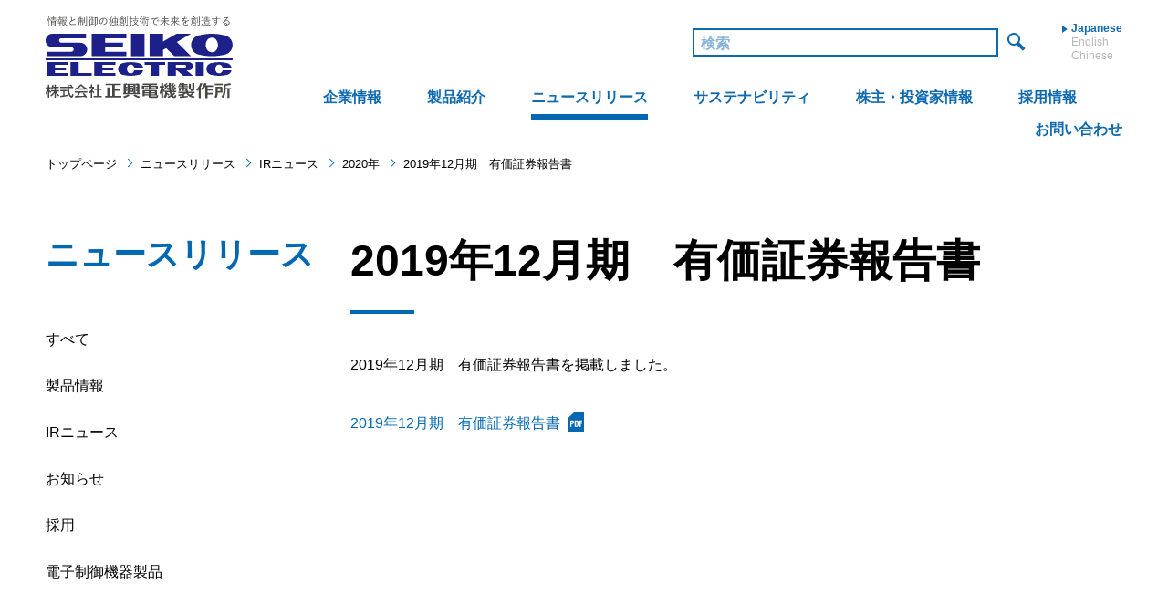

--- FILE ---
content_type: text/css
request_url: https://www.seiko-denki.co.jp/common/css/common.css?202508041755
body_size: 38012
content:
@charset "UTF-8";
/*
Copyright (c) 2009, Yahoo! Inc. All rights reserved.
Code licensed under the BSD License:
http://developer.yahoo.net/yui/license.txt
version: 2.7.0
*/
html{
	width:100%;
}
body{
	*font-size:small;
	*font:x-small;
	font-size:13px;
	color:#000;
	line-height:1.2;
  font-family:"Yu Gothic", YuGothic, "ヒラギノ角ゴ Pro W3", "Hiragino Kaku Gothic Pro", "メイリオ", Meiryo, Osaka, "ＭＳ Ｐゴシック", "MS PGothic", sans-serif;
	text-align:center;
	width:100%;
	margin:0px;
	padding:0px;
	background:#0168B1;
	-webkit-text-size-adjust:100%;
}
body.inModal{
	overflow:hidden !important;
}
@font-face{
  font-family:"Yu Gothic";
  src:local("Yu Gothic Medium");
  font-weight:100;
}
@font-face{
  font-family:"Yu Gothic";
  src:local("Yu Gothic Medium");
  font-weight:200;
}
@font-face{
  font-family:"Yu Gothic";
  src:local("Yu Gothic Medium");
  font-weight:300;
}
@font-face{
  font-family:"Yu Gothic";
  src:local("Yu Gothic Medium");
  font-weight:400;
}
@font-face{
  font-family:"Yu Gothic";
  src:local("Yu Gothic Bold");
  font-weight:bold;
}
#wrap{
	position:relative;
	text-align:left;
	overflow:hidden;
}
h1,h2,h3,h4,h5,p,ul,ol,li,img,table,th,td,dl,dt,dd{
	margin:0px;
	padding:0px;
	font-size:13px;
}
li{
	list-style-type:none;
}
table{
	border-collapse:collapse;
}
a:link,a:visited{
	cursor:pointer;
	color:#000;
	text-decoration:none;
}
a{
	-webkit-transition:opacity 0.2s;
	-moz-transition:opacity 0.2s;
	-o-transition:opacity 0.2s;
	-ms-transition:opacity 0.2s;
	transition:opacity 0.2s;
}
a{
	-webkit-tap-highlight-color:transparent;
}
a:hover img{
	opacity:0.7;
}
img{
	vertical-align:top;
	border:0;
	max-width:100%;
	height:auto;
	-webkit-backface-visibility:hidden;
	-moz-backface-visibility:hidden;
	-o-backface-visibility:hidden;
	-ms-backface-visibility:hidden;
	backface-visibility:hidden;
}
a img{
	vertical-align:bottom;
	-webkit-backface-visibility:hidden;
	-moz-backface-visibility:hidden;
	-o-backface-visibility:hidden;
	-ms-backface-visibility:hidden;
	backface-visibility:hidden;
	overflow:hidden;
	-webkit-transition:opacity 0.2s;
	-moz-transition:opacity 0.2s;
	-o-transition:opacity 0.2s;
	-ms-transition:opacity 0.2s;
	transition:opacity 0.2s;
}
input, 
textarea, 
select,
button,
label{
  outline:none;
	-webkit-tap-highlight-color:transparent;
}
#wrap{
	background:#fff;
}
#wrap.fixed{
	padding-top:132px;
}
@media screen and (min-width: 751px) {
body{
	overflow:auto !important;
}
}
@media screen and (max-width: 1100px) {
#wrap.fixed{
	padding-top:115px;
}
}
@media screen and (max-width: 980px) {
#wrap.fixed{
	padding-top:104px;
}
}
@media screen and (max-width: 750px) {
#wrap{
	padding-top:70px;
}
#wrap.fixed{
	padding-top:70px;
}
}

/* header
-----------------------------------------------*/
header{
	padding:18px 0 20px;
	background-color:#fff;
}
header.hFixed{
	position:fixed;
	left:0;
	background-color:#fff;
	z-index:100;
	width:100%;
	-moz-box-sizing:border-box;
	-webkit-box-sizing:border-box;
	-o-box-sizing:border-box;
	-ms-box-sizing:border-box;
	box-sizing:border-box;
}
header .inner{
	position:relative;
	padding:0 50px 0 290px;
	height:94px;
}
header #hLogo{
	position:absolute;
	left:50px;
	top:0;
}
header #hLogo a{
	display:block;
	width:205px;
	height:94px;
	background:url(/common/img/log-header_blue.svg) no-repeat;
	background-size:100% 100%;
	font-size:0;
}
#gNavi{
	width:100%;
	text-align:right;
	font-size:0;
}
#gNavi > li{
	font-size:16px;
	font-weight:bold;
	display:inline-block;
	vertical-align:bottom;
	margin-right:50px;
}
#gNavi > li:last-child{
	margin-right:0;
}
#gNavi > li > a,
#gNavi > li > span{
	display:inline-block;
	position:relative;
	padding-bottom:16px;
	cursor:pointer;
	color:#0E69AF;
}
#gNavi > li > a::before,
#gNavi > li > span::before{
	content:"";
	position:absolute;
	left:0;
	bottom:0;
	width:80%;
	height:7px;
	background-color:#0168B1;
	opacity:0;
}
#gNavi > li.current > a::before,
#gNavi > li.current > span::before,
#gNavi > li.select > span::before,
#gNavi > li:hover > a::before,
#gNavi > li:hover > span::before{
	width:100%;
	opacity:1;
}
#gNavi > li > a:hover::before,
#gNavi > li > span:hover::before{
	-webkit-transition:all 0.3s;
	-moz-transition:all 0.3s;
	-o-transition:all 0.3s;
	-ms-transition:all 0.3s;
	transition:all 0.3s;
}
#gNavi > li span a{
	display:block;
	pointer-events:none;
	color:#0E69AF;
}
#gNavi > li.select span a{
	pointer-events:auto;
}
.mMenu{
	overflow:hidden;
	position:absolute;
	top:100%;
	left:0;
	z-index:3;
	width:100%;
	padding:0;
	margin:20px 0 0 0;
	text-align:left;
	display:none;
	opacity:0;
	-webkit-transition:opacity 0.3s 0.1s;
	-moz-transition:opacity 0.3s 0.1s;
	-o-transition:opacity 0.3s 0.1s;
	-ms-transition:opacity 0.3s 0.1s;
	transition:opacity 0.3s 0.1s;
}
.mMenu h2{
	color:#fff;
	font-size:30px;
	display:block;
	background:rgba(13,104,175,0.9);
}
.mMenu h2 a{
	display:block;
	color:#fff;
	padding:60px 0 50px 50px;
	font-weight:normal;
	-webkit-transition:all 0.3s;
	-moz-transition:all 0.3s;
	-o-transition:all 0.3s;
	-ms-transition:all 0.3s;
	transition:all 0.3s;
}
.mMenu h2 a:hover{
	background:rgba(0,0,0,0.3);
}
.mMenu h2 a > span{
	display:inline-block;
	padding-right:40px;
	position:relative;
	font-weight:bold;
}
.mMenu h2 a > span::after{
	content: "";
	position: absolute;
	top: 50%;
	right: 4px;
	width: 22px;
	height: 22px;
	border-top: solid 2px #fff;
	border-right: solid 2px #fff;
	-webkit-transform: rotate(45deg);
	-moz-transform: rotate(45deg);
	-o-transform: rotate(45deg);
	-ms-transform: rotate(45deg);
	transform: rotate(45deg);
	margin-top:-10px;
}
.mMenu h2 a strong{
	font-weight:normal;
	font-family:'Oswald', sans-serif;
	display:block;
	font-size:12px;
	margin-top:2px;
}
.mMenu h2 a > span span{
	display:block;
	font-size:15px;
	margin-top:15px;
}
.mMenu ul{
	margin:0 auto -1px;
	font-size:0;
	border-top:1px solid #fff;
	background:rgba(13,104,175,0.9);
	
}
.mMenu ul li{
	display:inline-block;
	vertical-align:top;
	width:25%;
	font-size:18px;
	font-weight:bold;
	border-bottom:1px solid #fff;
	border-right:1px solid #fff;
	box-sizing:border-box;
}
.mMenu ul li:nth-child(4n){
	border-right:none;
}
.mMenu ul li a{
	display:table;
	box-sizing:border-box;
	width:100%;
	height:120px;
	padding:0 40px 0 120px;
	color:#fff !important;
	position:relative;
	-webkit-transition:all 0.3s;
	-moz-transition:all 0.3s;
	-o-transition:all 0.3s;
	-ms-transition:all 0.3s;
	transition:all 0.3s;
}
.mMenu ul li a.none{
	display: none !important;
}
.mMenu ul li a:hover{
	background:rgba(0,0,0,0.3);
}
.mMenu ul li a::after{
	content: "";
	position: absolute;
	top: 50%;
	right: 20px;
	width: 22px;
	height: 22px;
	border-top: solid 2px #fff;
	border-right: solid 2px #fff;
	-webkit-transform: rotate(45deg);
	-moz-transform: rotate(45deg);
	-o-transform: rotate(45deg);
	-ms-transform: rotate(45deg);
	transform: rotate(45deg);
	margin-top:-10px;
}
.mMenu ul li a::before{
	content:"";
	display:block;
	position:absolute;
	top:50%;
	left:25px;
	background-position:left bottom;
	background-repeat:no-repeat;
	background-size:100% 100%;
  -webkit-transform: translate(0, -50%);
  transform: translate(0, -50%);
	background-image:url(/common/img/img-dummy.jpg);
	height:70px;
	width:70px;
}
.mMenu ul li a.pro-ep::before{
	background-image:url(/common/img/ico-menu-product_01.svg);
}
.mMenu ul li a.pro-sp::before{
	background-image:url(/common/img/ico-menu-product_02.svg);
}
.mMenu ul li a.pro-so::before{
	background-image:url(/common/img/ico-menu-product_03.svg);
}
.mMenu ul li a.pro-es::before{
	background-image:url(/common/img/ico-menu-product_04.svg);
}
.mMenu ul li a.pro-is::before{
	background-image:url(/common/img/ico-menu-product_05.svg);
}
.mMenu ul li a.pro-co::before{
	background-image:url(/common/img/ico-menu-product_06.svg);
}
.mMenu ul li a.pro-op::before{
	background-image:url(/common/img/ico-menu-product_07.svg);
}
.mMenu ul li a.pro-se::before{
	background-image:url(/common/img/ico-menu-product_08.svg);
}
.mMenu ul li a.pro-ro::before{
	background-image:url(/common/img/ico-menu-product_09.svg);
}
.mMenu ul li a.pro-ai::before{
	background-image:url(/common/img/ico-menu-product_10.svg);
}
.mMenu ul li a.co_greeting::before{
	background-image:url(/common/img/ico-menu-company_01.svg);
}
.mMenu ul li a.co_about::before{
	background-image:url(/common/img/ico-menu-company_02.svg);
}
.mMenu ul li a.co_overview::before{
	background-image:url(/common/img/ico-menu-company_03.svg);
}
.mMenu ul li a.co_history::before{
	background-image:url(/common/img/ico-menu-company_04.svg);
}
.mMenu ul li a.co_list::before{
	background-image:url(/common/img/ico-menu-company_05.svg);
}
.mMenu ul li a.co_group::before{
	background-image:url(/common/img/ico-menu-company_06.svg);
}
.mMenu ul li a.co_thehistory::before{
	background-image:url(/common/img/ico-menu-company_07.svg);
}
.mMenu ul li a.co_video::before{
	background-image:url(/common/img/ico-menu-company_08.svg);
}
.mMenu ul li a.co_song::before{
	background-image:url(/common/img/ico-menu-company_09.svg);
}
.mMenu ul li a.ir_brief_note::before{
	background-image:url(/common/img/ico-menu-ir_01.svg);
}
.mMenu ul li a.ir_report::before{
	background-image:url(/common/img/ico-menu-ir_02.svg);
}
.mMenu ul li a.ir_result::before{
	background-image:url(/common/img/ico-menu-ir_03.svg);
}
.mMenu ul li a.ir_highlight::before{
	background-image:url(/common/img/ico-menu-ir_04.svg);
}
.mMenu ul li a.ir_stocks::before{
	background-image:url(/common/img/ico-menu-ir_05.svg);
}
.mMenu ul li a.ir_shareholder::before{
	background-image:url(/common/img/ico-menu-ir_06.svg);
}
.mMenu ul li a.ir_dividend::before{
	background-image:url(/common/img/ico-menu-ir_07.svg);
}
.mMenu ul li a.ir_information::before{
	background-image:url(/common/img/ico-menu-ir_08.svg);
}
.mMenu ul li a.ir_calendar::before{
	background-image:url(/common/img/ico-menu-ir_09.svg?2406191356);
}
.mMenu ul li a.rec_whats::before{
	background-image:url(/common/img/ico-menu-recruit_01.svg);
}
.mMenu ul li a.rec_new::before{
	background-image:url(/common/img/ico-menu-recruit_02.svg);
}
.mMenu ul li a.rec_career::before{
	background-image:url(/common/img/ico-menu-recruit_03.svg);
}
.mMenu ul li a.rec_voice::before{
	background-image:url(/common/img/ico-menu-recruit_04.svg);
}
.mMenu ul li a.rec_jobs::before{
	background-image:url(/common/img/ico-menu-recruit_05.svg);
}
.mMenu ul li a.rec_education::before{
	background-image:url(/common/img/ico-menu-recruit_06.svg);
}
.mMenu ul li a.rec_event::before{
	background-image:url(/common/img/ico-menu-recruit_07.svg);
}
.mMenu ul li a.rec_working-environment::before{
	background-image:url(/common/img/ico-menu-recruit_08.svg?202508041756);
}
.mMenu ul li a.rec_employee-benefits::before{
	background-image:url(/common/img/ico-menu-recruit_09.svg?202508041928);
}
.mMenu ul li a.sastaina_management::before{
	background-image:url(/common/img/ico-menu-sustainability_01.svg);
}
.mMenu ul li a.sastaina_standard::before{
	background-image:url(/common/img/ico-menu-sustainability_02.svg);
}
.mMenu ul li a.sastaina_environment::before{
	background-image:url(/common/img/ico-menu-sustainability_03.svg);
}
.mMenu ul li a.sastaina_quality::before{
	background-image:url(/common/img/ico-menu-sustainability_04.svg);
}
.mMenu ul li a.sastaina_personnel::before{
	background-image:url(/common/img/ico-menu-sustainability_06.svg);
}
.mMenu ul li a.sastaina_approach::before{
	background-image:url(/common/img/ico-menu-sustainability_05.svg);
}
.mMenu ul li a.sastaina_governance::before{
	background-image:url(/common/img/ico-menu-sustainability_07.svg);
}
.mMenu ul li a.sastaina_compliance::before{
	background-image:url(/common/img/ico-menu-sustainability_08.svg);
}
.mMenu ul li a.sastaina_partnership::before{
	background-image:url(/common/img/ico-menu-sustainability_09.svg);
}
.mMenu ul li a.sastaina_healthmanagement::before{
	background-image:url(/common/img/ico-menu-sustainability_10.svg);
}
.mMenu ul li a > span{
	display:table-cell;
	vertical-align:middle;
}
.mMenu ul li a > span span{
	display:block;
	font-family:'Oswald', sans-serif;
	font-weight:normal;
	font-size:12px;
	margin-top:5px;
}
.mMenu .close{
	position:absolute;
	top:20px;
	right:20px;
	width:30px;
	height:30px;
	cursor:pointer;
}
.mMenu .close::before,
.mMenu .close::after{
	content:"";
  position: absolute;
  top: 50%;
  left: -5px;
  width: 40px;
  border-top: 2px solid #fff;
}
.mMenu .close::before{
  -webkit-transform: rotate(-45deg);
  -moz-transform: rotate(-45deg);
  -o-transform: rotate(-45deg);
  -ms-transform: rotate(-45deg);
  transform: rotate(-45deg);
}
.mMenu .close::after{
  -webkit-transform: rotate(45deg);
  -moz-transform: rotate(45deg);
  -o-transform: rotate(45deg);
  -ms-transform: rotate(45deg);
  transform: rotate(45deg);
}
#hMenu{
	text-align:right;
	font-size:0;
	margin-bottom:28px;
	padding-top:6px;
}
#searchArea{
	display:inline-block;
	vertical-align:middle;
	margin-right:40px;
}
#searchArea #sbox{
	margin:0;
	padding:6px 7px 4px;
	color:#0E69AF;
	border:solid 2px #0E69AF;
	background:rgba(255,255,255,0.5);
	width:335px;
	font-size:16px;
	line-height:1.1;
	font-weight:bold;
	display:inline-block;
	vertical-align:top;
	-moz-box-sizing:border-box;
	-webkit-box-sizing:border-box;
	-o-box-sizing:border-box;
	-ms-box-sizing:border-box;
	box-sizing:border-box;
}
#searchArea #sbox::-webkit-input-placeholder {
	color:#0E69AF;
	opacity:0.5;
}
#searchArea #sbox:-ms-input-placeholder {
	color:#0E69AF;
	opacity:0.5;
}
#searchArea #sbox::-moz-placeholder {
	color:#0E69AF;
	opacity:0.5;
}
#searchArea #sbox::-placeholder {
	color:#0E69AF;
	opacity:0.5;
}
#searchArea #sbtn{
	margin:0;
	padding:0;
	border:0;
	width:30px;
	height:32px;
	font-size:0;
	background:url(/common/img/ico-search_blue.svg) no-repeat right 5px;
	background-size:20px 20px;
	cursor:pointer;
}
#mLang{
	display:inline-block;
	vertical-align:middle;
}
#mLang li{
	font-size:12px;
	line-height:1.33;
	text-align:left;
}
#mLang li span{
	font-weight:bold;
	display:inline-block;
	padding-left:10px;
	position:relative;
	color:#0E69AF;
}
#mLang li a{
	display:inline-block;
	padding-left:10px;
	position:relative;
	color:#B8B8B8;
}
#mLang li a.disabled{
  pointer-events:none;
}
#mLang li a:hover{
	color:#0E69AF;
}
#mLang li span::before,
#mLang li a:hover::before{
	content:"";
	display:inline-block;
	position:absolute;
	top:50%;
	left:0;
	margin-top:-4px;
	width:0;
	height:0;
  border-top:4px solid transparent;
  border-right:6px solid transparent;
  border-bottom:4px solid transparent;
  border-left:6px solid #0E69AF;
}
@media screen and (max-width: 1300px) {
.mMenu ul li{
	width:33.3%;
}
.mMenu ul li:nth-child(4n){
	border-right:1px solid #fff;
}
.mMenu ul li:nth-child(3n){
	border-right:none;
}
}
@media screen and (max-width: 1240px) {
#gNavi > li{
	margin-right:30px;
}
}
@media screen and (max-width: 1100px) {
header{
	padding:14px 0 16px;
}
header .inner{
	height:85px;
	padding:0 50px 0 268px;
}
header #hLogo a{
	width:185px;
	height:85px;
}
#hMenu{
	padding-top:4px;
	margin-bottom:20px;
}
#searchArea #sbox{
	font-size:14px;
}
#gNavi > li{
	font-size:14px;
	margin-right:20px;
}
.mMenu{
	margin-top:16px;
	padding:50p 0 0 0;
}
.mMenu ul li{
	font-size:16px;
}
}
@media screen and (max-width: 980px) {
header{
	padding:14px 0 15px;
}
header .inner{
	height:75px;
	padding:0 30px 0 214px;
}
header #hLogo{
	left:30px;
}
header #hLogo a{
	width:164px;
	height:75px;
}
#hMenu{
	margin-bottom:16px;
	padding-top:0;
}
#searchArea{
	margin-right:30px;
}
#searchArea #sbox{
	width:250px;
	font-size:13px;
}
#gNavi > li{
	font-size:12px;
	margin-right:10px;
}
#gNavi > li > a, #gNavi > li > span{
	padding-bottom:14px;
}
#gNavi > li > a::before, #gNavi > li > span::before{
	height:5px;
}
.mMenu{
	padding:0;
	margin:15px 0 0 0;
}
.mMenu h2{
	font-size:24px;
}
.mMenu h2 a{
	padding-left:30px;
	padding-top:30px;
	padding-bottom:30px;
}
.mMenu h2 a strong{
	font-size:10px;
}
.mMenu h2 a > span span{
	font-size:12px;
	margin-top:10px;
}
.mMenu ul li{
	font-size:14px;
}
.mMenu ul li a{
	padding:0 40px 0 90px;
	height:100px;
}
.mMenu ul li a::before{
	width:60px;
	height:60px;
	left:20px;
}
.mMenu ul li a > span span{
	font-size:11px;
}
}
@media screen and (max-width: 750px) {
#wpadminbar{
	position:fixed !important;
}
header{
	position:fixed;
	top:0 !important;
	opacity:1 !important;
	z-index:100;
	width:100%;
	padding:0;
	background:#fff !important;
}
.customize-support header{
	top:46px !important;
}
header .inner{
	height:auto;
	width:100%;
	padding:15px 20px;
	-moz-box-sizing:border-box;
	-webkit-box-sizing:border-box;
	-o-box-sizing:border-box;
	-ms-box-sizing:border-box;
	box-sizing:border-box;
}
header .inner::before{
	content:"";
	width:100%;
	height:100%;
	background-color:#fff;
	box-shadow:0px -12px 14px 5px #000000;
	position:absolute;
	top:0;
	left:0;
	z-index:101;
}
header #hLogo{
	position:relative;
	z-index:102;
	left:0;
}
header #hLogo a{
	width:87px;
	height:40px;
	background-image:url(/common/img/log-header_blue.svg) !important;
}
#navi{
	display:none;
	position:fixed;
	top:0;
	left:0;
	z-index:100;
	width:100%;
	height:100%;
	padding:90px 20px 20px;
	-moz-box-sizing:border-box;
	-webkit-box-sizing:border-box;
	-o-box-sizing:border-box;
	-ms-box-sizing:border-box;
	box-sizing:border-box;
	background-color:#FFF;
	text-align:center;
	overflow-y:scroll;
}
.customize-support #navi{
	padding:136px 20px 20px;
}
#hMenu{
	display:inline-block;
	text-align:left;
}
#searchArea #sbox{
	color:#0E69AF !important;
	border-color:#0E69AF !important;
	font-size:16px;
}
#searchArea #sbox::-webkit-input-placeholder {
	color:#0E69AF !important;
	opacity:0.5 !important;
}
#searchArea #sbox:-ms-input-placeholder {
	color:#0E69AF !important;
	opacity:0.5 !important;
}
#searchArea #sbox::-moz-placeholder {
	color:#0E69AF !important;
	opacity:0.5 !important;
}
#searchArea #sbox::-placeholder {
	color:#0E69AF !important;
	opacity:0.5 !important;
}
#searchArea #sbtn{
	background-image:url(/common/img/ico-search_blue.svg) !important;
}
#mLang li span{
	color:#0E69AF !important;
}
#mLang li a:hover{
	color:#0E69AF !important;
}
#mLang li span::before,
#mLang li a:hover::before{
  border-left:6px solid #0E69AF !important;
}
#gNavi{
	text-align:left;
}
#gNavi > li{
	display:block;
	width:auto;
	margin: 30px 0 0;
	font-size:14px;
}
#gNavi > li:first-child{
	margin-top:14px;
}
#gNavi > li > a,
#gNavi > li > span{
	color:#000 !important;
	padding-bottom:0;
	padding-left:20px;
}
#gNavi > li.current > a,
#gNavi > li.current > span{
	color:#0E69AF !important;
}
#gNavi > li > a::before,
#gNavi > li > span::before{
  content: '';
  width: 10px;
  height: 10px;
  border: 0px;
  border-top: solid 3px #0E69AF !important;
  border-right: solid 3px #0E69AF !important;
  -ms-transform: rotate(45deg);
  -webkit-transform: rotate(45deg);
  transform: rotate(45deg);
  position: absolute;
  top: 50%;
  left: -3px;
  margin-top: -7px;
	opacity:1;
	bottom:auto;
	background-color:transparent !important;
}
#gNavi > li.current > a::before,
#gNavi > li.current > span::before,
#gNavi > li.select > span::before,
#gNavi > li:hover > a::before,
#gNavi > li:hover > span::before{
  width: 10px;
}
#gNavi li span a{
	pointer-events:none !important;
	color:#000 !important;
}
.mMenu{
	position:relative;
	top:0;
	width:auto;
	background-color:#FFF;
	margin:0;
	padding:0 0 0 20px;
}
.mMenu h2{
	color:#000;
	font-size:13px;
	margin-top:15px;
	font-weight:bold;
	background-color:transparent;
}
.mMenu h2 a{
	color:#000;
	padding:0;
	font-weight:bold;
}
.mMenu h2 a:hover{
	opacity:1;
	background-color:transparent;
}
.mMenu h2.current a{
	color:#0E69AF;
}
.mMenu h2 a strong{
	display:none;
}
.mMenu h2 a span > span{
	display:none;
}
.mMenu h2 a::before{
	content:"・";
}
.mMenu h2 a::after{
	display:none;
}
.mMenu ul{
	margin:0;
	background-color:transparent;
}
.mMenu ul li{
	margin-top:15px !important;
	font-size:13px;
	display:block;
	width:100%;
}
.mMenu ul li a{
	min-height:0;
	padding-left:0;
	margin-right:0;
	display:inline-block;
	color:#000 !important;
	height:auto;
}
.mMenu ul li a:hover{
	background-color:transparent;
}
.mMenu ul li.current a{
	color:#0E69AF !important;
}
.mMenu ul li a::after{
	display:none;
}
.mMenu ul li a::before{
	content:"・";
	font-weight:bold;
	width:auto;
	height:auto;
	background:none;
	display:inline;
	position:relative;
	bottom:auto;
	top:0;
	left:0 !important;
	background-image:none !important;
}
.mMenu ul li a > span{
	display:inline;
}
.mMenu ul li a > span br{
	display:none;
}
.mMenu ul li a > span span{
	display:none;
}
.mMenu .close{
	display:none;
}
}
@media screen and (max-width: 420px) {
#searchArea{
	margin-right:0;
	display:block;
}
#mLang{
	margin-top:10px;
}
#mLang li{
	display:inline-block;
	vertical-align:top;
	margin-left:10px;
}
#mLang li:first-child{
	margin-left:0;
}
}

/* menuBtn
-----------------------------------------------*/
#menuBtn{
	display:none;
}
@media screen and (max-width: 750px) {
#menuBtn{
  overflow:hidden;
  display:block;
	position:absolute;
	right:20px;
	top:50%;
	z-index:102;
  width:40px;
  height:40px;
	margin-top:-20px;
  cursor:pointer;
}
#menuBtn span,
#menuBtn::before,
#menuBtn::after{
  display:block;
  position:absolute;
  top:0;
  bottom:0;
  left:0;
  right:0;
  width:28px;
  height:2px;
  margin:auto;
  background:#0E69AF !important;
}
#menuBtn span{
  overflow:hidden;
  z-index:1;
  color:#251E1C;
}
#menuBtn::before{
  z-index:2;
  transform:translate(0, -9px);
  -ms-transform:translate(0, -9px);
  -webkit-transform:translate(0, -9px);
  content:"";
}
#menuBtn::after{
  z-index:2;
  transform:translate(0, 9px);
  -ms-transform:translate(0, 9px);
  -webkit-transform:translate(0, 9px);
  content:"";
}
#menuBtn span{
  opacity:1;
  transition:opacity 150ms 50ms;
  -ms-transition:opacity 150ms 50ms;
  -webkit-transition:opacity 150ms 50ms;
}
#menuBtn::before,
#menuBtn::after{
  transition:transform 200ms;
  -ms-transition:transform 200ms;
  -webkit-transition:transform 200ms;
}
#menuBtn.active span{
  opacity:0;
  transition:opacity 150ms;
  -ms-transition:opacity 150ms;
  -webkit-transition:opacity 150ms;
}
#menuBtn.active::before{
  transform:rotate(45deg);
  -ms-transform:rotate(45deg);
  -webkit-transform:rotate(45deg);
}
#menuBtn.active::after{
  transform:rotate(-45deg);
  -ms-transform:rotate(-45deg);
  -webkit-transform:rotate(-45deg);
}
}

/* breadcrumb
-----------------------------------------------*/
#breadcrumb{
	position:relative;
	z-index:1;
	padding:40px 50px 70px;
	font-size:0;
}
#breadcrumb li{
	position:relative;
	display:inline-block;
	vertical-align:top;
	font-size:13px;
	margin-right:10px;
	padding-right:16px;
}
#breadcrumb li br{
	display:none;
}
#breadcrumb li:last-child{
	margin-right:0;
	padding-right:0;
}
#breadcrumb li::after{
	content:"";
	position:absolute;
	top:50%;
	right:0;
  width: 6px;
  height: 6px;
  border-top: solid 1px #0168B1;
  border-right: solid 1px #0168B1;
	margin-top:-5px;
  -webkit-transform: rotate(45deg);
  -moz-transform: rotate(45deg);
  -o-transform: rotate(45deg);
  -ms-transform: rotate(45deg);
  transform: rotate(45deg);
}
#breadcrumb li:last-child:after{
	display:none;
}
#breadcrumb li a:hover{
	opacity:0.7;
}
@media screen and (max-width: 750px) {
#breadcrumb{
	padding:15px 20px 30px;
}
#breadcrumb li{
	font-size:12px;
	margin-right:6px;
	padding-right:14px;
}
}

/* container
-----------------------------------------------*/
#container{
	position:relative;
	max-width:1200px;
	margin:0 auto 140px;
}
#contents{
	padding:0 0 0 340px;
}
.p-data_download #contents,
.p-siteuse #contents,
.p-notification #contents,
.p-privacy #contents,
.p-privacy-en #contents,
.p-privacy-cn #contents,
.p-inquiry-en #contents,
.p-inquiry-cn #contents{
	padding:0;
	max-width:860px;
	margin:0 auto;
}
.p-life  #container,
.p-life_test  #container{
	max-width:100%;
	margin:0 50px 140px;
}
.p-life #contents,
.p-life_test #contents{
	padding:0;
	margin:0 auto;
}
@media screen and (max-width: 1300px) {
#container{
	margin:0 50px 140px;
}
#contents{
	padding:0 0 0 28.33%;
}
}
@media screen and (max-width: 1100px) {
#container{
	margin:0 0 80px;
}
#contents{
	padding:0;
}
.p-life #container,
.p-life_test #container{
	margin:0 0 80px;
}
}
@media screen and (max-width: 750px) {
#container{
	margin:0 0 70px;
}
.p-life  #container,
.p-life_test  #container{
	margin:0 0 70px;
}
}

/* side
-----------------------------------------------*/
#side{
	position:absolute;
	left:0;
	top:0;
	width:300px;
}
#side.overScr{
	overflow-y:auto;
	padding-right:10px;
}
#side.overScr::-webkit-scrollbar {
	width:9px;
}
#side.overScr::-webkit-scrollba:horizontal {
	border-left: solid 9px #fff;
}

#side.overScr::-webkit-scrollbar-thumb {
	background-color: #0E69AF;
	-moz-border-radius: 5px;
	-webkit-border-radius: 5px;
	-o-border-radius: 5px;
	-ms-border-radius: 5px;
	border-radius: 5px;
}
#side.overScr::-webkit-scrollbar-track {
	-webkit-box-shadow: 0px 0px 0px 1px rgba(14, 105, 175, 1) inset;
	-moz-border-radius: 5px;
	-webkit-border-radius: 5px;
	-o-border-radius: 5px;
	-ms-border-radius: 5px;
	border-radius: 5px;
}
#side h2{
	color:#0168B1;
	font-size:36px;
}
#side h2 a{
	color:#0168B1;
}
#side h2 span{
	display:block;
	font-size:12px;
	font-family:'Oswald', sans-serif;
}
#side ul{
	margin-top:60px;
}
#side ul li{
	font-size:16px;
	margin-top:25px;
	line-height:1.5;
}
#side ul li:first-child{
	margin-top:0;
}
#side ul li.current > a{
	font-weight:bold;
}
#side ul li.currentNone > a{
	font-weight:normal;
}
#side ul li a{
	position:relative;
	display:inline-block;
	padding-bottom:2px;
}
#side ul li a::before{
	content:"";
	position:absolute;
	bottom:0;
	left:0;
	background-color:#0168B1;
	height:2px;
	width:60%;
	opacity:0;
}
#side ul li.current > a::before{
	width:100%;
	opacity:1;
}
#side ul li.currentNone > a::before{
	width:60%;
	opacity:0;
}
#side ul li a:hover::before{
	width:100% !important;
	opacity:1 !important;
}
#side ul li a:hover::before{
	-webkit-transition:all 0.2s;
	-moz-transition:all 0.2s;
	-o-transition:all 0.2s;
	-ms-transition:all 0.2s;
	transition:all 0.2s;
}
#side .subLocal{
	display:none;
}
#side .subLocal .subGroup{
	margin-left:1em;
}
#side .subLocal h3{
	font-size:14px;
	display:inline-block;
	margin-top:15px;
	padding-right:1.5em;
	padding-bottom:2px;
	position:relative;
	cursor:pointer;
	font-weight:normal;
}
#side .subLocal h3::before{
  content: '';
  width: 6px;
  height: 6px;
  border-top: solid 2px #0E69AF;
  border-right: solid 2px #0E69AF;
  -ms-transform: rotate(135deg);
  -webkit-transform: rotate(135deg);
  transform: rotate(135deg);
  position: absolute;
  top: 3px;
  right: 1px;
	-webkit-transition:all 0.2s;
	-moz-transition:all 0.2s;
	-o-transition:all 0.2s;
	-ms-transition:all 0.2s;
	transition:all 0.2s;
}
#side .subLocal h3.select::before{
	top:8px;
  -ms-transform: rotate(-45deg);
  -webkit-transform: rotate(-45deg);
  transform: rotate(-45deg);
}
#side .subLocal h3::after{
	content:"";
	position:absolute;
	bottom:0;
	left:0;
	background-color:#0168B1;
	height:2px;
	width:60%;
	opacity:0;
}
#side .subLocal h3:hover::after{
	width:100%;
	opacity:1;
}
#side .subLocal h3:hover::after{
	-webkit-transition:all 0.2s;
	-moz-transition:all 0.2s;
	-o-transition:all 0.2s;
	-ms-transition:all 0.2s;
	transition:all 0.2s;
}
#side .subLocal ul{
	padding-top:15px;
	margin-top:0;
	display:none;
}
#side .subLocal ul li{
	font-size:14px;
	margin-top:10px;
	margin-left:1em;
	position:relative;
}
#side .subLocal ul li:first-child{
	margin-top:0;
}
#side .subLocal ul li::before{
	content:"・";
	position:absolute;
	top:0;
	left:-1em;
}
@media screen and (max-width: 1300px) {
#side{
	width:25%;
}
}
@media screen and (max-width: 1100px) {
#side{
	position:relative;
	width:auto;
	margin:40px 0 0 !important;
	padding:40px 50px 0 !important;
	border-top:solid 1px #0168B1;
}
#side ul{
	margin-top:30px;
}
}
@media screen and (max-width: 750px) {
#side{
	padding:20px 20px 0 !important;
}
#side h2{
	font-size:20px;
}
#side h2 span{
	font-size:10px;
}
#side ul{
	margin-top:20px;
}
#side ul li{
	font-size:13px;
	margin-top:15px;
}
#side .subLocal h3{
	font-size:12px;
}
#side .subLocal ul li{
	font-size:12px;
}
}

/* topBtn
-----------------------------------------------*/
#topBtn{
	-webkit-transform:translateZ(0);
	position:fixed;
	right:20px;
	bottom:20px;
	z-index:3;
	cursor:pointer;
	-webkit-transition:padding 0.2s;
	-moz-transition:padding 0.2s;
	-o-transition:padding 0.2s;
	-ms-transition:padding 0.2s;
	transition:padding 0.2s;
}
#topBtn span{
	display:block;
	width:50px;
	height:50px;
	background-image:url(/common/img/ico-topBtn.svg);
	background-size:cover;
	-webkit-transition:opacity 0.2s;
	-moz-transition:opacity 0.2s;
	-o-transition:opacity 0.2s;
	-ms-transition:opacity 0.2s;
	transition:opacity 0.2s;
	text-indent:-999999px;
	font-size:0;
}
#topBtn:hover span{
	opacity:0.7;
}
@media screen and (max-width: 750px) {
#topBtn{
	right:10px;
}
#topBtn span{
	width:30px;
	height:30px;
}
}

/* footer
-----------------------------------------------*/
footer{
	overflow:hidden;
	position:relative;
	background:#0168B1;
	color:#fff;
	padding:80px 50px 40px;
}
footer .inner{
	position:relative;
	z-index:99;
	margin:0 auto;
}
footer #fLogo{
	max-width:1200px;
	margin:0 auto;
}
footer #fLogo a{
	display:block;
	width:352px;
	height:30px;
	background:url(/common/img/log-footer.svg) no-repeat;
	background-size:100% 100%;
	font-size:0;
	margin:0;
}
footer .inner #fLogo + p{
	max-width:1200px;
	margin:12px auto 0;
	font-size:12px;
}
@media screen and (max-width: 980px) {
footer{
	padding:40px 30px;
}
}
@media screen and (max-width: 750px) {
footer{
	padding:20px;
}
footer #fLogo a{
	width:235px;
	height:20px;
}
footer .inner #fLogo + p{
	margin-top:10px;
	font-size:10px;
}
}

/* menu
-----------------------------------------------*/
#menu{
	font-size:0;
	text-align:center;
	max-width:1200px;
	margin:0 auto 60px auto;
}
#menu a{
	color:#fff;
}
#menu .col{
	display:inline-block;
	vertical-align:top;
	width:16.666%;
	box-sizing:border-box;
	text-align:left;
}
#menu .col.newBusiness,
#menu .col.news{
	display:none;
}
#menu .col a:hover{
	opacity:0.7;
}
#menu .col strong{
	position:relative;
	font-size:14px;
	display:inline-block;
	padding-left:15px;
}
#menu .col strong.newBusiness,
#menu .col strong.news{
	display:block;
}
#menu .col strong.newBusiness{
	margin-top:20px;
}
#menu .col strong.news{
	margin-top:40px;
}
#menu .col strong br{
	display:none;
}
#menu .col strong::before{
	content:"";
	position:absolute;
	top:3px;
	left:0;
  width: 5px;
  height: 5px;
  border-top: solid 2px #fff;
  border-right: solid 2px #fff;
  -webkit-transform: rotate(45deg);
  -moz-transform: rotate(45deg);
  -o-transform: rotate(45deg);
  -ms-transform: rotate(45deg);
  transform: rotate(45deg);
}
#menu .col:last-child strong{
	margin-right:0;
}
#menu .col strong a{
	display:inline-block;
	font-weight:bold;
}
#menu .col ul{
	padding-left:14px;
	min-width:114px;
}
#menu .col ul li{
	position:relative;
	font-size:13px;
	margin-top:17px;
	padding-left:14px;
}
#menu .col ul li::before{
	content:"";
	position:absolute;
	top:4px;
	left:0;
  width: 5px;
  height: 5px;
  border-top: solid 1px #fff;
  border-right: solid 1px #fff;
  -webkit-transform: rotate(45deg);
  -moz-transform: rotate(45deg);
  -o-transform: rotate(45deg);
  -ms-transform: rotate(45deg);
  transform: rotate(45deg);
}
@media screen and (max-width: 1300px) {
#menu .col strong{
	margin-right:35px;
}
#menu .col strong br{
	display:block;
}
#menu .col:nth-child(5) strong{
	margin-right:35px;
}
#menu .col ul{
	min-width:0;
	max-width:114px;
}
#menu .col:nth-child(5) ul{
	max-width:140px;
}
}
@media screen and (max-width: 1100px) {
#menu .col strong{
	font-size:13px;
	margin-right:25px;
}
#menu .col:nth-child(5) strong{
	margin-right:25px;
}
#menu .col ul{
	padding-left:13px;
	max-width:94px;
}
#menu .col:nth-child(5) ul{
	max-width:131px;
}
#menu .col ul li{
	font-size:11px;
	margin-top:12px;
}
}
@media screen and (max-width: 980px) {
#menu{
	text-align:left;
}
#menu .col{
	width:25%;
	margin-top:30px;
}
#menu .col.newBusiness,
#menu .col.news{
	display:inline-block;
}
#menu .col:nth-child(-n+4){
	margin-top:0;
}
#menu .col strong{
	margin-right:0 !important;
}
#menu .col strong.newBusiness,
#menu .col strong.news{
	display:none;
}
#menu .col strong br{
	display:none;
}
#menu .col ul{
	max-width:none !important;
	padding-right:13px;
}
}
@media screen and (max-width: 750px) {
#menu{
	display:none;
}
}

/* footerMenu
-----------------------------------------------*/
#fMenu{
	max-width:1200px;
	margin:0 auto 25px;
	font-size:0;
}
#fMenu li{
	display:inline-block;
	vertical-align:top;
	margin-right:20px;
	font-size:14px;
	line-height:1.1;
}
#fMenu li:last-child{
	margin-right:0;
}
#fMenu li::after{
	content:"";
	display:inline-block;
	vertical-align:middle;
	width:1px;
	height:14px;
	background-color:#ffffff;
}
#fMenu li:last-child::after{
	display:none;
}
#fMenu li a{
	display:inline-block;
	vertical-align:middle;
	color:#ffffff;
	margin-right:20px;
}
#fMenu li:last-child a{
	margin-right:0;
}
#fMenu li a:hover{
	opacity:0.7;
}
@media screen and (max-width: 1100px) {
#fMenu li{
	font-size:13px;
}
}
@media screen and (max-width: 750px) {
#fMenu li{
	margin-right:10px;
	font-size:12px;
}
#fMenu li::after{
	height:12px;
}
#fMenu li a{
	margin-right:10px;
}
}

/* inquiryInfo
-----------------------------------------------*/
#inquiryInfo{
	position:relative;
	background-color:#eee;
	padding:70px 50px 100px;
	text-align:center;
}
section #inquiryInfo{
	padding:50px 50px 50px;
	margin-top:80px;
}
#inquiryInfo p{
	font-size:16px;
	line-height:2;
}
#inquiryInfo .btn{
	width:388px;
	margin:20px auto 0;
	font-size:24px;
	line-height:1.2;
	letter-spacing:0.18em;
	font-weight:bold;
}
#inquiryInfo .btn a{
	position:relative;
	display:table;
	width:100%;
	height:100px;
	background-color:#0071BC;
	color:#fff;
}
#inquiryInfo .btn a::after{
	content:"";
	width:25px;
	height:14px;
	position:absolute;
	top:50%;
	right:20px;
	margin-top:-7px;
	background:url(/common/img/ico-arrow_03.svg) no-repeat center center;
	background-size:100% 100%;
	-webkit-transition:right 0.2s;
	-moz-transition:right 0.2s;
	-o-transition:right 0.2s;
	-ms-transition:right 0.21s;
	transition:right 0.2s;
}
#inquiryInfo .btn a:hover::after{
	right:15px;
}
#inquiryInfo .btn a span{
	display:table-cell;
	vertical-align:middle;
}
@media screen and (max-width: 750px) {
#inquiryInfo{
	padding:30px 20px 60px;
}
section #inquiryInfo{
	padding:30px 20px 30px;
	margin-top:40px;
}
#inquiryInfo p{
	font-size:13px;
}
#inquiryInfo .btn{
	width:100%;
	max-width:280px;
	margin:15px auto 0;
	font-size:18px;
}
#inquiryInfo .btn a{
	height:70px;
}
#inquiryInfo .btn a::after{
	width:20px;
	height:11.2px;
	margin-top:-6px;
}
}

/* hTel
-----------------------------------------------*/
#wrap.p-list.fixed{
	padding-top: 232px;
}
#hTelOver{
	height: 100px;
}
#hTel{
	width: 100%;
	height: 100px;
	background: #0f6aaf;
	color: #fff;
	text-align: center;
	box-sizing: border-box;
	padding-top: 25px;
}
header #hTel{
	position: relative;
	top: 20px;
}
#hTelOver #hTel{
	transition:height 0.2s,padding 0.2s;
}
#hTelOver #hTel.fixed{
	position: fixed;
	left: 0;
	top: 0;
	z-index: 99;
}
#hTel p{
	display: inline-block;
	vertical-align: middle;
	font-size: 14px;
	font-weight: bold;
	margin-right: 10px;
}
#hTel p strong{
	font-size: 20px;
}
#hTel .enepak{
	display: block;
	width: 188px;
}
#hTel.fixed .enepak{
	width: 160px;
}
#hTel .tel{
	display: inline-block;
	vertical-align: middle;
}
#hTel.fax .tel > div{
	display: inline-block;
	vertical-align: top;
	text-align: left;
}
#hTel.fax .tel > div:first-child{
	margin-right: 10px;
}
#hTel .tel img{
	width: 58px;
	display: inline-block;
	vertical-align: middle;
	line-height: 1;
	margin-right: 10px;
}
#hTel .tel a{
	display: inline-block;
	vertical-align: middle;
	color: #fff;
	text-decoration: none;
	font-family:'Oswald', sans-serif;
	font-size: 40px;
	line-height: 1;
}
@media screen and (min-width: 1025px) {
.hFixed #hTel,
#hTel.fixed{
	height: 60px;
	padding-top: 10px;
}
.hFixed #hTel.fax,
#hTel.fixed.fax{
	padding-top: 12px;
}
.hFixed #hTel p,
#hTel.fixed p{
	font-size: 13px;
}
.hFixed #hTel p strong,
#hTel.fixed p strong{
	font-size: 18px;
}
.hFixed #hTel .tel img,
#hTel.fixed .tel img{
	width: 50px;
}
.hFixed #hTel.fax .tel img,
#hTel.fixed.fax .tel img{
	width: 30px;
}
.hFixed #hTel.fax .tel a,
#hTel.fax.fixed .tel a{
	font-size: 28px;
}
.hFixed #hTel .tel a,
#hTel.fixed .tel a{
	font-size: 36px;
}
}
@media screen and (max-width: 1024px) {
#wrap.p-list.fixed{
	padding-top: 164px;
}
#hTel{
	height: 60px;
	padding-top: 10px;
}
#hTel.fax{
	padding-top: 12px;
}
header #hTel{
	top: 14px;
}
#hTel .enepak{
	width: 120px;
}
#hTel.fixed .enepak{
	width: 120px;
}
#hTel p{
	font-size: 13px;
}
#hTel p strong{
	font-size: 18px;
}
#hTel .tel img{
	width: 40px;
}
#hTel .tel a{
	font-size: 28px;
}
}
@media screen and (max-width: 750px) {
#wrap.p-list,
#wrap.p-list.fixed{
	padding-top: 120px;
}
#hTelOver{
	height: 50px;
}
#hTel{
	padding: 12px 0 0;
	height: 50px;
}
header #hTel{
	top: 0;
}
#hTel.fax{
	padding-top: 4px;
}
#hTel p br{
}
#hTel p{
	font-size: 10px;
	margin-right: 5px;
}
#hTel p strong{
	font-size: 12px;
}
#hTel.fax .tel > div{
	display: block;
}
#hTel.fax .tel > div:first-child{
	margin: 0 0 3px 0;
}
#hTel .tel img{
	width: 30px;
	margin-right: 3px;
}
#hTel.fax .tel img{
	width: 24px;
}
#hTel .tel a{
	font-size: 17px;
}
}

/* sns
-----------------------------------------------*/
#side .sns{
	margin-top: 40px;
}
#side .sns p{
	font-size: 16px;
	border-bottom: 2px solid #333;
	padding-bottom: 7px;
	margin-bottom: 10px;
	display: inline-block;
}
#side .sns p span{
	font-size: 13px;
	margin-left: 5px;
}
#side .sns .icon{
	font-size: 0;
}
#side .sns .icon a{
	display: inline-block;
	vertical-align: middle;
	width: 45px;
	margin-right: 10px;
}
@media screen and (max-width: 750px) {
#side .sns{
	margin-top: 30px;
}
#side .sns p{
	font-size: 14px;
	display: block;
}
#side .sns p span{
	font-size: 11px;
}
#side .sns .icon a{
	width: 40px;
}
}








--- FILE ---
content_type: image/svg+xml
request_url: https://www.seiko-denki.co.jp/common/img/ico-pdf.svg
body_size: 1586
content:
<?xml version="1.0" encoding="utf-8"?>
<!-- Generator: Adobe Illustrator 15.0.0, SVG Export Plug-In  -->
<!DOCTYPE svg PUBLIC "-//W3C//DTD SVG 1.1//EN" "http://www.w3.org/Graphics/SVG/1.1/DTD/svg11.dtd" [
	<!ENTITY ns_flows "http://ns.adobe.com/Flows/1.0/">
]>
<svg version="1.1"
	 xmlns="http://www.w3.org/2000/svg" xmlns:xlink="http://www.w3.org/1999/xlink" xmlns:a="http://ns.adobe.com/AdobeSVGViewerExtensions/3.0/"
	 x="0px" y="0px" width="18px" height="21px" viewBox="0 0 18 21" overflow="visible" enable-background="new 0 0 18 21"
	 xml:space="preserve">
<defs>
</defs>
<path fill="#0168B1" d="M18,0v21H0V6.667L6.803,0H18z M2.879,15.772h1.476v-3.097h0.684c0.643,0,1.143-0.15,1.504-0.453
	c0.358-0.304,0.539-0.816,0.539-1.54c0-1.37-0.63-2.055-1.889-2.055H2.879V15.772z M4.354,11.654V9.651h0.522
	c0.233,0,0.408,0.039,0.527,0.115C5.52,9.842,5.597,9.95,5.633,10.087c0.035,0.138,0.053,0.328,0.053,0.569
	c0,0.371-0.053,0.63-0.16,0.776c-0.107,0.147-0.322,0.222-0.641,0.222H4.354z M7.837,15.772h1.819c0.6,0,1.071-0.081,1.411-0.243
	c0.344-0.161,0.586-0.408,0.731-0.74c0.144-0.332,0.215-0.771,0.215-1.318v-2.603c0-0.535-0.073-0.964-0.221-1.288
	c-0.148-0.323-0.393-0.562-0.738-0.718C10.71,8.706,10.23,8.628,9.62,8.628H7.837V15.772z M9.312,14.758V9.651h0.316
	c0.258,0,0.446,0.034,0.568,0.102c0.118,0.068,0.197,0.17,0.234,0.309c0.041,0.138,0.061,0.342,0.061,0.612v2.955
	c0,0.289-0.017,0.509-0.048,0.662c-0.033,0.152-0.112,0.268-0.235,0.348s-0.313,0.119-0.571,0.119H9.312z M12.994,15.772h1.478
	v-3.211h1.356v-1.015h-1.356V9.625h1.602V8.628h-3.079V15.772z"/>
</svg>


--- FILE ---
content_type: image/svg+xml
request_url: https://www.seiko-denki.co.jp/common/img/log-header_blue.svg
body_size: 54204
content:
<?xml version="1.0" encoding="utf-8"?>
<!-- Generator: Adobe Illustrator 15.0.0, SVG Export Plug-In  -->
<!DOCTYPE svg PUBLIC "-//W3C//DTD SVG 1.1//EN" "http://www.w3.org/Graphics/SVG/1.1/DTD/svg11.dtd" [
	<!ENTITY ns_flows "http://ns.adobe.com/Flows/1.0/">
]>
<svg version="1.1"
	 xmlns="http://www.w3.org/2000/svg" xmlns:xlink="http://www.w3.org/1999/xlink" xmlns:a="http://ns.adobe.com/AdobeSVGViewerExtensions/3.0/"
	 x="0px" y="0px" width="205px" height="94px" viewBox="0 0 205 94" overflow="visible" enable-background="new 0 0 205 94"
	 xml:space="preserve">
<defs>
</defs>
<path id="O_1_" fill="#1D2088" d="M198.215,21.294c-0.854-0.353-1.766-0.593-2.713-0.716c-4.284-1.02-8.747-1.578-13.343-1.578
	c-4.598,0-9.062,0.559-13.348,1.58c-0.938,0.124-1.839,0.36-2.686,0.708c-3.935,1.619-6.707,5.486-6.707,10.004
	c0,4.522,2.775,8.391,6.712,10.009c0.843,0.345,1.741,0.582,2.675,0.706c4.286,1.022,8.752,1.581,13.353,1.581
	c4.598,0,9.061-0.559,13.345-1.579c0.946-0.125,1.855-0.363,2.708-0.715c3.929-1.622,6.694-5.487,6.694-10.002
	C204.906,26.781,202.142,22.917,198.215,21.294z M188.923,31.302c-0.001,2.779-1.238,5.264-3.185,6.952
	c-1.038,0.65-2.261,1.031-3.576,1.031c-1.314,0-2.537-0.381-3.575-1.03c-1.946-1.688-3.185-4.174-3.187-6.953
	c0-0.002,0-0.006,0-0.008c0-0.003,0-0.006,0-0.008c0-0.207,0.017-0.41,0.03-0.613c0.169-2.528,1.353-4.775,3.153-6.338
	c1.039-0.65,2.263-1.032,3.578-1.032c1.316,0,2.541,0.382,3.58,1.033c1.8,1.562,2.982,3.809,3.151,6.337
	c0.014,0.203,0.03,0.406,0.03,0.613c0,0.002,0.001,0.005,0.001,0.008C188.925,31.296,188.923,31.3,188.923,31.302z"/>
<path id="S_2_" fill="#1D2088" d="M45.061,33.754c-1.014-2.864-3.738-4.918-6.95-4.918H17.211c-1.358,0-2.458-1.101-2.458-2.459
	c0-1.355,1.097-2.452,2.45-2.458h27.056V19H7.375c-3.211,0-5.934,2.055-6.947,4.918C0.156,24.689,0,25.513,0,26.376
	s0.156,1.689,0.429,2.459c1.013,2.863,3.735,4.918,6.946,4.918h20.919c1.35,0.009,2.442,1.104,2.442,2.457
	c0,1.358-1.101,2.459-2.459,2.459v0.001H1.23v4.918h36.881c3.211,0,5.936-2.055,6.95-4.918c0.272-0.77,0.428-1.596,0.428-2.459
	S45.333,34.524,45.061,33.754z"/>
<polygon id="K_1_" fill="#1D2088" points="159.419,19 143.436,19 128.682,27.518 128.682,19 113.928,19 113.928,43.588 
	128.682,43.588 128.682,36.746 132.138,34.75 140.977,43.588 159.419,43.588 143.83,28 "/>
<path id="C_4_" fill="#1D2088" d="M95.411,61.755c-0.632,0.396-1.376,0.627-2.178,0.627c-0.8,0-1.545-0.231-2.176-0.626
	c-1.185-1.027-1.938-2.54-1.94-4.229c0-0.002,0-0.004,0-0.005c0-0.002,0-0.004,0-0.005c0-0.126,0.011-0.25,0.019-0.373
	c0.103-1.538,0.823-2.904,1.919-3.855c0.632-0.395,1.377-0.628,2.178-0.628c0.802,0,1.547,0.233,2.18,0.629
	c0.821,0.712,1.432,1.659,1.729,2.737h9.767c-0.485-2.083-1.96-3.785-3.903-4.587c-0.52-0.215-1.075-0.36-1.652-0.436
	c-2.608-0.62-5.324-0.96-8.123-0.96c-2.799,0-5.517,0.34-8.127,0.961c-0.57,0.075-1.119,0.219-1.634,0.431
	c-2.396,0.985-4.083,3.337-4.083,6.085c0,2.751,1.689,5.104,4.086,6.089c0.513,0.21,1.06,0.354,1.629,0.429
	C87.711,64.661,90.431,65,93.231,65c2.798,0,5.516-0.339,8.125-0.96c0.575-0.076,1.129-0.222,1.648-0.435
	c1.943-0.802,3.419-2.504,3.905-4.588h-9.771C96.839,60.094,96.233,61.042,95.411,61.755z"/>
<path id="C_1_" fill="#1D2088" d="M192.26,61.755c-0.632,0.396-1.377,0.627-2.178,0.627c-0.8,0-1.545-0.231-2.177-0.626
	c-1.185-1.027-1.938-2.54-1.939-4.229c0-0.002,0-0.004,0-0.005c0-0.002,0-0.004,0-0.005c0-0.126,0.01-0.25,0.019-0.373
	c0.103-1.538,0.824-2.904,1.919-3.855c0.632-0.395,1.378-0.628,2.178-0.628c0.801,0,1.546,0.233,2.179,0.629
	c0.821,0.712,1.433,1.659,1.729,2.737h9.767c-0.484-2.083-1.959-3.785-3.902-4.587c-0.521-0.215-1.075-0.36-1.653-0.436
	c-2.607-0.62-5.324-0.96-8.122-0.96c-2.799,0-5.517,0.34-8.126,0.961c-0.571,0.075-1.119,0.219-1.634,0.431
	c-2.396,0.985-4.083,3.337-4.083,6.085c0,2.751,1.689,5.104,4.085,6.089c0.514,0.21,1.06,0.354,1.629,0.429
	c2.61,0.623,5.329,0.962,8.129,0.962c2.798,0,5.516-0.339,8.125-0.96c0.575-0.076,1.129-0.222,1.648-0.435
	c1.943-0.802,3.419-2.504,3.904-4.588h-9.77C193.688,60.094,193.082,61.042,192.26,61.755z"/>
<polygon fill="#1D2088" points="88.52,23.917 88.52,19 50.407,19 50.407,43.588 88.52,43.588 88.52,38.671 65.16,38.671 
	65.16,33.753 84.831,33.753 84.831,28.835 65.16,28.835 65.16,23.917 "/>
<polygon fill="#1D2088" points="24.414,53.034 24.414,50.042 1.229,50.042 1.229,65 24.414,65 24.414,62.009 10.204,62.009 
	10.204,59.018 22.17,59.018 22.17,56.026 10.204,56.026 10.204,53.034 "/>
<polygon fill="#1D2088" points="76.52,53.034 76.52,50.042 53.335,50.042 53.335,65 76.52,65 76.52,62.009 62.31,62.009 
	62.31,59.018 74.276,59.018 74.276,56.026 62.31,56.026 62.31,53.034 "/>
<path id="R_1_" fill="#1D2088" d="M157.031,59.017c0.002,0,0.003,0.001,0.005,0.001c2.479,0,4.487-2.01,4.487-4.488
	c0-2.478-2.009-4.487-4.487-4.487h-23.184V65h8.975v-5.983h1.096l7.13,5.983h10.47l-7.13-5.983H157.031z M142.826,56.026v-2.992
	h8.227v-0.003l1.757,0.003c-0.004,0.008-0.007,0.016-0.01,0.025c0.706,0.12,1.245,0.73,1.245,1.47c0,0.74-0.539,1.351-1.245,1.471
	c0.003,0.008,0.006,0.015,0.008,0.022c0.001,0,0.001,0.002,0.001,0.003H142.826z"/>
<rect id="I_4_" x="93.643" y="19" fill="#1D2088" width="14.753" height="24.588"/>
<rect id="I_1_" x="164.393" y="50.042" fill="#1D2088" width="8.975" height="14.958"/>
<polygon id="L_2_" fill="#1D2088" points="36.256,62.009 36.256,50.042 27.281,50.042 27.281,65 50.466,65 50.466,62.009 "/>
<polygon fill="#1D2088" points="130.983,50.042 108.547,50.042 108.547,53.034 115.278,53.034 115.278,65 124.252,65 
	124.252,53.034 130.983,53.034 "/>
<rect y="46" fill="#1D2088" width="204.907" height="2"/>
<path fill="#474645" d="M7.96,78.485c-0.398,1.012-0.72,1.487-1.012,1.933l-1.533-0.89c0.184-0.23,0.26-0.337,0.429-0.583H3.972
	v1.258c0.476,0.859,1.273,1.749,2.103,2.592l-0.967,1.381c-0.46-0.537-0.767-1.043-1.104-1.718H3.972v6.55H2.516V81.92H2.484
	c-0.368,1.182-0.828,2.455-1.779,3.866L0,83.854c1.089-1.458,1.81-3.16,2.3-4.909H0.307v-1.519h2.209v-2.761h1.457v2.761h1.872
	v1.519h0.031c0.414-0.69,0.829-1.519,1.396-3.773l1.595,0.23c-0.092,0.43-0.215,0.905-0.414,1.58h1.181v-2.316h1.519v2.316h3.236
	v1.503h-3.236v2.147h3.543v1.519h-3.053c1.074,1.963,1.902,2.899,3.298,4.019l-0.797,1.688c-0.583-0.521-2.025-1.841-2.961-3.958
	h-0.03v5.108H9.633v-5.062H9.602C8.697,85.464,7.7,86.569,6.166,87.75l-0.997-1.396c1.38-0.936,2.883-2.178,4.034-4.203H5.844
	v-1.519h3.789v-2.147H7.96z"/>
<path fill="#474645" d="M28.612,77.088h1.657v1.534h-4.602c0.092,2.653,0.675,5.399,1.196,6.657c0.184,0.43,0.859,1.81,1.397,1.81
	c0.551,0,0.797-1.764,0.858-2.3l1.411,0.797c-0.215,1.181-0.629,3.436-2.009,3.436c-1.489,0-2.5-1.764-2.868-2.47
	c-1.334-2.592-1.442-5.415-1.535-7.931h-8.145v-1.534h8.084c-0.031-0.812-0.077-2.193-0.092-2.439h1.625
	c0,0.782,0,1.351,0.016,2.439h2.776v-0.031c-0.844-0.614-1.519-0.966-2.286-1.349l0.92-1.196c1.212,0.613,1.244,0.628,2.47,1.457
	L28.612,77.088z M15.972,86.921c0.384-0.031,0.552-0.062,0.768-0.077c0.368-0.061,2.085-0.275,2.484-0.337v-4.448h-2.991V80.54
	h7.394v1.519h-2.822v4.249c1.764-0.26,2.699-0.444,3.297-0.567v1.442c-2.484,0.537-6.028,1.074-7.868,1.304L15.972,86.921z"/>
<path fill="#474645" d="M35.703,78.807v-0.031c1.718-1.212,2.546-2.147,3.16-2.884c0.952,1.089,2.01,2.087,3.19,2.884v0.031H35.703z
	 M45.382,88.24c-1.258-2.132-2.884-3.773-3.543-4.417l-1.304,0.797c0.445,0.445,0.797,0.844,1.81,2.194
	c-2.362,0.138-3.098,0.153-6.258,0.23c0.475-0.875,0.89-1.826,1.641-3.528h7.992v-1.487H31.899v1.487h3.942
	c-0.445,1.381-0.998,2.654-1.473,3.559c-0.736,0.015-1.887,0.03-2.209,0.03l0.23,1.596c2.332,0,2.854-0.046,10.891-0.583
	c0.399,0.629,0.445,0.69,0.629,1.043L45.382,88.24z M34.767,80.264h8.145V79.39c0.936,0.598,1.825,1.043,2.47,1.365l0.981-1.534
	c-2.991-1.166-5.491-2.884-6.627-4.663h-1.764c-1.304,1.979-4.172,3.865-6.642,4.725l0.905,1.472
	c0.66-0.277,1.366-0.599,2.531-1.319V80.264z"/>
<path fill="#474645" d="M51.124,89.054h-1.565v-5.921c-0.874,0.813-1.472,1.197-1.856,1.427l-0.69-1.565
	c1.979-1.15,3.482-2.807,4.172-4.479h-3.958v-1.503h2.332v-2.393h1.565v2.393h1.81v1.503c0,0.322-1.227,2.163-1.549,2.592
	c0.782,0.89,1.15,1.151,2.148,1.887l-0.752,1.458c-0.706-0.583-1.12-0.997-1.657-1.611V89.054z M56.37,74.619h1.61v4.342h3.283
	v1.641H57.98v6.304h3.636v1.642h-9.112v-1.642h3.866v-6.304h-3.206V78.96h3.206V74.619z"/>
<rect x="156.971" y="73.815" fill="#474645" width="2.169" height="5.182"/>
<path fill="#474645" d="M158.877,81.684h2.273c0.847,0,1.483-0.485,1.805-1.421V73.07h-2.268v6.499c0,0.294-0.058,0.485-0.578,0.485
	h-1.675L158.877,81.684z"/>
<path fill="#474645" d="M154.164,84.162c0.29,0.714,0.905,1.709,2.2,2.676c1.146,0.944,2.901,1.788,5.948,2.454l1.245-1.681
	c-0.829-0.139-2.099-0.346-3.793-1.092c1.232-0.693,1.771-1.005,2.772-1.75l-1.155-0.746v-0.035h1.847V82.48h-7.073v-1.265h-1.033
	c0.309-0.398,0.309-0.797,0.309-0.936v-2.097h-3.606v-0.659h4.356v-1.317h-4.356v-0.797h3.606v-1.317h-3.606V73.07h-2.319v1.022
	h-0.892c0.097-0.157,0.135-0.226,0.386-0.745L147.342,73c-0.384,0.954-1.001,1.803-1.752,2.531l1.212,0.641v0.035h-1.579v1.317
	h4.281v0.659h-3.432v3.501h1.938v-2.271h1.494v2.444h2.319v-2.444h1.746v0.745c0,0.139-0.059,0.243-0.234,0.243h-1.084l0.386,1.248
	h1.155v0.832h-8.318v1.507h6.125v0.035c-2.1,0.954-4.583,1.37-6.375,1.456l0.675,1.613c0.73-0.07,1.906-0.209,3.926-0.867v1.299
	c-1.078,0.069-1.809,0.087-2.868,0.104l0.23,1.594c3.909-0.189,5.2-0.328,8.647-0.745v-1.456c-0.847,0.087-2.138,0.226-4.011,0.382
	v-1.785C153.037,84.959,153.76,84.465,154.164,84.162z M149.505,76.207h-2.471c0.077-0.069,0.424-0.364,0.771-0.797h1.7V76.207z
	 M160.533,83.988c-0.25,0.191-1.424,1.058-2.465,1.647c-1.329-0.815-1.566-1.352-1.779-1.647H160.533z"/>
<polygon fill="#474645" points="75.782,81.597 81.68,81.597 81.68,79.898 75.782,79.898 75.782,75.34 82.47,75.34 82.47,73.642 
	65.793,73.642 65.793,75.34 73.097,75.34 73.097,87.004 70.081,87.004 70.081,77.784 67.398,77.784 67.398,87.004 65.196,87.004 
	65.196,88.737 83.009,88.737 83.009,87.004 75.782,87.004 "/>
<path fill="#474645" d="M96.128,86.57c2.292,1.734,5.238,2.6,5.95,2.826l1.36-1.681c-1.173-0.312-3.523-1.005-5.565-2.322
	L96.128,86.57z"/>
<path fill="#474645" d="M84.895,87.663l1.323,1.697c2.542-0.832,3.601-1.317,5.873-2.824l-1.745-1.231
	C87.842,86.935,85.781,87.437,84.895,87.663z"/>
<path fill="#474645" d="M103.169,83.659h-0.431v-8.69l-0.004-0.001c0-0.742-0.601-1.343-1.343-1.343l0,0h-2.612v1.646h1.508v1.715
	h-1.393v1.525h1.393v1.785h-1.393v1.543h1.393v1.819h-1.727V73.625h-8.884v0.948l-0.738-1.468c-0.846,0.381-1.752,0.676-3.44,0.814
	v9.74h-0.507v1.595h18.178V83.659z M89.677,83.659H87.97v-1.819h1.451v-1.543H87.97v-1.785h1.451v-1.525H87.97v-1.803
	c0.807-0.111,1.342-0.282,1.707-0.403V83.659z M96.34,83.659h-4.442v-8.614h4.442V83.659z"/>
<path fill="#474645" d="M92.405,82.724h3.543v-4.68h-3.543V82.724z M93.599,79.395h1.155v1.977h-1.155V79.395z"/>
<rect x="92.251" y="75.912" fill="#474645" width="3.793" height="1.369"/>
<path fill="#474645" d="M122.054,80.782h-15.72v6.776h2.208v-1.056h4.358v1.507c0.32,1.127,1.207,1.179,2.189,1.179h6.644
	c1.31,0,1.56-1.022,1.694-2.669l-1.372-0.434V80.782z M112.9,85.167h-4.358v-1.021h4.358V85.167z M112.9,83.018h-4.262V82.03h4.262
	V83.018z M115.447,82.03h4.379v0.988h-4.379V82.03z M115.447,84.145h4.379v1.021h-4.379V84.145z M120.79,87.61h-4.861
	c-0.481,0-0.481-0.104-0.481-0.485v-0.624h6.092C121.463,87.558,121.328,87.61,120.79,87.61z"/>
<path fill="#474645" d="M108.015,77.004h4.923v3.432h2.472v-3.432h4.98v2.461h2.664v-2.394l-0.001-0.001
	c-0.007-0.734-0.601-1.328-1.337-1.331v0h-0.001c-0.002,0-0.003,0-0.003,0c-0.003,0-0.003,0-0.003,0h-6.298v-0.694h6.573v-1.438
	h-15.444v1.438h6.4v0.694h-7.55v3.727h2.626V77.004z"/>
<rect x="108.676" y="77.696" fill="#474645" width="3.775" height="0.885"/>
<rect x="108.676" y="79.239" fill="#474645" width="3.775" height="0.918"/>
<rect x="116.013" y="77.696" fill="#474645" width="3.852" height="0.885"/>
<rect x="116.013" y="79.239" fill="#474645" width="3.852" height="0.918"/>
<path fill="#474645" d="M169.372,73.07c-0.848,3.362-2.138,5.017-4.275,6.819l0.886,2.037c0.52-0.417,1.04-0.85,1.694-1.612h0.038
	v9.099h2.363V77.368c0.877-1.46,1.387-3.155,1.654-3.987L169.372,73.07z"/>
<path fill="#474645" d="M176.336,73.26l-2.458-0.208c-0.461,1.768-1.695,4.523-3.793,6.36l1.63,1.473
	c0.596-0.59,1.639-1.577,2.927-3.709h0.411v12.236h2.401v-3.883h5.591v-1.699h-5.591v-2.478h5.591v-1.715h-5.591v-2.461h6.072
	v-1.716h-7.979C176.009,74.457,176.181,73.832,176.336,73.26z"/>
<rect x="185.445" y="73.659" fill="#474645" width="8.741" height="1.698"/>
<path fill="#474645" d="M193.79,78.281c-0.008-0.735-0.604-1.33-1.342-1.33c-0.006,0-0.012,0.001-0.017,0.001h-6.063v6.083
	c0,3.016-0.847,4.298-1.329,5.026l2.016,1.266c1.098-1.421,1.444-2.808,1.56-5.789h5.18v-5.253L193.79,78.281z M191.548,81.787
	h-2.934v-3.154h2.934V81.787z"/>
<path fill="#474645" d="M197.204,78.39v-2.496c2.47-0.243,4.376-0.607,6.071-1.248L202.024,73c-2.332,0.867-4.603,1.3-7.125,1.335
	v6.863c0,1.144-0.135,4.61-2.389,6.811l2.113,1.248c2.137-2.6,2.638-5.91,2.581-9.133h2.067v9.203h2.303v-9.203h1.779V78.39H197.204
	z"/>
<path fill="#474645" d="M140.732,87.68c-0.541,0-0.962-0.607-1.156-0.901c1.503-1.18,2.196-2.236,2.58-2.825l-1.732-0.641
	c-0.347,0.484-0.771,1.074-1.655,1.872c-0.136-0.312-0.444-1.213-0.657-2.149h5.104v-1.56h-2.292l0.751-0.779
	c-0.847-0.555-0.943-0.625-1.404-0.867v-0.034c0.404-0.017,0.872-0.07,1.237-0.122c0.078,0.295,0.098,0.363,0.193,0.797l1.727-0.502
	c-0.211-0.659-0.538-1.646-1.095-2.669l-1.613,0.417c0.194,0.312,0.251,0.432,0.404,0.831c-0.596,0.052-1.065,0.087-1.662,0.104
	c1.348-1.37,1.657-1.699,3.14-3.587l-1.271-0.555c-0.355,0.504-0.438,0.613-1.216,1.502c-0.156-0.2-0.398-0.399-0.638-0.615
	c0.31-0.346,1.037-1.227,1.488-1.945l-1.445-0.433c-0.307,0.539-0.8,1.196-1.066,1.546c-0.189-0.14-0.314-0.229-0.314-0.229
	l-0.112,0.124l-0.857,0.916c-0.02-0.815-0.039-1.439-0.039-2.271h-2.246c0,0.676,0.008,1.353,0.025,2.03l-1.054-0.574
	c-0.26,0.404-0.436,0.667-1.19,1.558c-0.14-0.214-0.385-0.464-0.662-0.71c0.645-0.621,0.99-1.071,1.564-1.923l-1.444-0.467
	c-0.334,0.551-0.689,1.024-1.146,1.57c-0.237-0.176-0.404-0.288-0.404-0.288l-0.143,0.162l-0.984,0.966
	c1.079,0.832,1.926,1.75,2.1,1.941c-0.924,0.987-1.252,1.299-1.56,1.611c-0.116,0-0.251-0.017-0.364-0.017l0.21,1.369
	c0.441-0.035,0.944-0.086,2.271-0.173c0.366-0.034,0.815-0.086,1.413-0.155c0.058,0.26,0.096,0.381,0.154,0.728l1.658-0.406
	c0.056,0.383,0.119,0.768,0.19,1.151h-4.917c-1.193-1.439-1.636-2.443-1.829-2.929v-0.624h1.272v-1.681h-1.272v-3.138h-2.149v3.138
	h-1.584v1.681h1.469c-0.329,1.872-0.622,3.691-1.682,5.337l0.964,2.323c0.438-0.85,0.672-1.398,0.833-1.917v5.678h2.149v-8.128
	h0.039c0.328,0.919,0.54,1.249,0.848,1.733l0.693-1.126h0.039v1.213h0.617c-0.076,2.6-0.552,3.622-1.706,5.026l2.027,1.266
	c0.788-0.936,1.347-1.82,1.656-3.813c1.27,0.59,1.489,1.092,1.815,1.422l1.059-1.422c-1.347-0.883-2.027-1.282-2.721-1.491
	c0.019-0.346,0.019-0.572,0.019-0.987h2.689c0.406,1.612,0.848,2.703,1.079,3.258c-1.695,1.04-2.624,1.317-3.395,1.491l0.731,1.507
	c0.847-0.226,1.817-0.555,3.433-1.473c0.407,0.762,1.439,1.542,3.094,1.542c1.427,0,2.023-0.832,2.582-2.512l-1.444-1.161
	C141.618,86.709,141.117,87.68,140.732,87.68z M134.435,77.662l-1.61,0.417c0.154,0.331,0.211,0.468,0.328,0.798
	c-0.213,0.018-1.144,0.052-1.374,0.069c0.64-0.592,1.884-1.916,3.144-3.44c0.043,1.354,0.135,2.71,0.304,4.061
	C135.032,78.901,134.825,78.419,134.435,77.662z M137.189,75.479c0.422,0.33,1.116,0.832,1.886,1.716
	c-0.482,0.521-1.097,1.214-1.425,1.525h-0.248C137.342,78.269,137.267,77.195,137.189,75.479z M137.534,79.968
	c0.29,0,1.56-0.087,1.85-0.104l-0.635,0.693c0.712,0.33,0.924,0.468,1.618,0.884v0.034h-2.58
	C137.669,80.869,137.593,80.349,137.534,79.968z"/>
<path fill="#474645" d="M2.841,2.605C2.965,2.639,2.976,2.65,2.965,2.729C2.897,3.56,2.763,4.357,2.493,5.031
	C2.459,5.11,2.437,5.098,2.325,5.054l-0.27-0.112c-0.157-0.068-0.168-0.056-0.124-0.18c0.259-0.629,0.393-1.313,0.45-2.178
	c0-0.079,0.022-0.079,0.168-0.045L2.841,2.605z M3.425,1.617c0-0.797-0.011-1.1-0.09-1.538C3.628,0.09,3.863,0.112,4.077,0.146
	c0.079,0.011,0.135,0.033,0.135,0.09c0,0.056-0.022,0.112-0.045,0.202C4.122,0.573,4.088,0.854,4.088,1.594v6.525
	c0,1.336,0.023,1.92,0.023,1.977c0,0.079-0.012,0.09-0.09,0.09H3.493c-0.078,0-0.09-0.011-0.09-0.09c0-0.056,0.022-0.64,0.022-1.965
	V1.617z M4.728,2.313c0.09-0.022,0.124-0.022,0.146,0.034c0.191,0.494,0.348,1.056,0.449,1.539c0.011,0.078,0.011,0.101-0.112,0.146
	l-0.27,0.09C4.795,4.167,4.762,4.167,4.75,4.087C4.672,3.526,4.538,3.021,4.347,2.538C4.312,2.448,4.335,2.437,4.47,2.392
	L4.728,2.313z M12.017,4.312c0,0.079-0.011,0.079-0.079,0.079c-0.056,0-0.427-0.022-1.527-0.022H6.986
	c-1.101,0-1.472,0.022-1.528,0.022c-0.078,0-0.09,0-0.09-0.079V3.908c0-0.079,0.012-0.09,0.09-0.09c0.056,0,0.427,0.023,1.528,0.023
	h1.145V3.043H7.367c-0.966,0-1.28,0.022-1.348,0.022c-0.079,0-0.089-0.012-0.089-0.09V2.605c0-0.079,0.011-0.09,0.089-0.09
	c0.067,0,0.382,0.022,1.348,0.022h0.764V1.785H7.188c-1.033,0-1.381,0.022-1.438,0.022c-0.079,0-0.09-0.011-0.09-0.089V1.325
	c0-0.079,0.011-0.09,0.09-0.09c0.056,0,0.404,0.022,1.438,0.022h0.943c0-0.561-0.022-0.898-0.079-1.235
	c0.281,0.011,0.505,0.022,0.719,0.056C8.85,0.09,8.906,0.135,8.906,0.179c0,0.068-0.022,0.124-0.067,0.225
	C8.782,0.539,8.771,0.729,8.771,1.257h1.292c1.033,0,1.381-0.022,1.449-0.022c0.078,0,0.09,0.012,0.09,0.09v0.393
	c0,0.079-0.012,0.089-0.09,0.089c-0.068,0-0.416-0.022-1.449-0.022H8.771v0.753h0.977c0.977,0,1.28-0.022,1.336-0.022
	c0.09,0,0.102,0.011,0.102,0.09v0.371c0,0.078-0.011,0.09-0.102,0.09c-0.056,0-0.359-0.022-1.336-0.022H8.771v0.797h1.64
	c1.101,0,1.471-0.023,1.527-0.023c0.067,0,0.079,0.012,0.079,0.09V4.312z M9.58,5.054c0.943,0,1.258-0.022,1.313-0.022
	c0.079,0,0.09,0.011,0.09,0.089c0,0.067-0.022,0.449-0.022,1.314v1.202c0,0.595,0.011,1.179,0.011,1.505
	c0,0.348-0.045,0.595-0.236,0.741c-0.203,0.146-0.472,0.213-1.112,0.202c-0.213,0-0.225,0-0.292-0.225
	C9.287,9.725,9.22,9.579,9.097,9.422C9.355,9.445,9.602,9.456,9.86,9.456c0.427,0,0.472-0.124,0.472-0.415V8.243H6.66v0.427
	c0,1.022,0.022,1.37,0.022,1.426c0,0.068-0.011,0.079-0.09,0.079H6.099c-0.079,0-0.09-0.011-0.09-0.079
	c0-0.067,0.022-0.359,0.022-1.404V6.379c0-0.865-0.022-1.191-0.022-1.258c0-0.079,0.011-0.089,0.09-0.089
	c0.056,0,0.381,0.022,1.549,0.022H9.58z M10.332,5.592H6.66V6.39h3.672V5.592z M10.332,6.917H6.66v0.797h3.672V6.917z"/>
<path fill="#474645" d="M18.191,6.12c0,0.079-0.011,0.09-0.09,0.09c-0.056,0-0.382-0.022-1.37-0.022h-0.573v1.269h0.505
	c0.921,0,1.202-0.022,1.269-0.022c0.079,0,0.089,0.011,0.089,0.09v0.415c0,0.079-0.011,0.09-0.089,0.09
	c-0.067,0-0.348-0.022-1.269-0.022h-0.505v0.92c0,0.797,0.022,1.134,0.022,1.191c0,0.078-0.011,0.078-0.09,0.078h-0.505
	c-0.079,0-0.09,0-0.09-0.078c0-0.068,0.022-0.394,0.022-1.191v-0.92h-0.595c-0.921,0-1.224,0.022-1.28,0.022
	c-0.078,0-0.09-0.012-0.09-0.09V7.524c0-0.079,0.012-0.09,0.09-0.09c0.056,0,0.359,0.022,1.28,0.022h0.595V6.188h-0.775
	c-0.988,0-1.314,0.022-1.37,0.022c-0.068,0-0.079-0.012-0.079-0.09V5.705c0-0.079,0.011-0.09,0.079-0.09
	c0.056,0,0.382,0.022,1.37,0.022h1.482c0.202-0.382,0.359-0.797,0.505-1.224c0.045-0.146,0.079-0.292,0.112-0.472
	c0.191,0.034,0.416,0.101,0.584,0.168c0.079,0.034,0.112,0.068,0.112,0.113s-0.034,0.078-0.079,0.112
	c-0.056,0.045-0.112,0.146-0.146,0.235c-0.168,0.382-0.314,0.696-0.505,1.067c0.921,0,1.235-0.022,1.292-0.022
	c0.079,0,0.09,0.011,0.09,0.09V6.12z M18.18,3.706c0,0.079-0.011,0.09-0.09,0.09c-0.068,0-0.382-0.022-1.37-0.022h-1.965
	c-0.988,0-1.313,0.022-1.37,0.022c-0.067,0-0.079-0.011-0.079-0.09V3.291c0-0.079,0.011-0.09,0.079-0.09
	c0.057,0,0.382,0.022,1.37,0.022h0.764V2.044h-0.516c-0.91,0-1.191,0.022-1.258,0.022c-0.079,0-0.09-0.011-0.09-0.09V1.55
	c0-0.067,0.011-0.079,0.09-0.079c0.067,0,0.349,0.023,1.258,0.023h0.516V1.19c0-0.472-0.011-0.798-0.079-1.123
	c0.27,0.011,0.517,0.034,0.708,0.067c0.09,0.011,0.146,0.044,0.146,0.089c0,0.079-0.034,0.124-0.067,0.203
	c-0.056,0.101-0.067,0.258-0.067,0.651v0.416h0.404c0.91,0,1.19-0.023,1.247-0.023c0.079,0,0.09,0.012,0.09,0.079v0.426
	c0,0.079-0.011,0.09-0.09,0.09c-0.056,0-0.337-0.022-1.247-0.022h-0.404v1.179h0.562c0.988,0,1.302-0.022,1.37-0.022
	c0.079,0,0.09,0.012,0.09,0.09V3.706z M14.564,3.998c0.09-0.034,0.112-0.034,0.157,0.044c0.191,0.371,0.337,0.741,0.472,1.168
	c0.022,0.079,0.011,0.101-0.113,0.146l-0.258,0.09c-0.134,0.045-0.168,0.045-0.191-0.034c-0.124-0.438-0.27-0.809-0.438-1.18
	c-0.045-0.089-0.022-0.101,0.079-0.134L14.564,3.998z M21.886,4.256c0.146,0,0.213-0.022,0.258-0.045
	c0.057-0.022,0.09-0.033,0.135-0.033c0.067,0,0.124,0.033,0.303,0.202c0.169,0.168,0.203,0.225,0.203,0.292
	c0,0.056-0.022,0.101-0.067,0.134c-0.079,0.067-0.113,0.146-0.191,0.427c-0.281,1.033-0.584,1.887-1.011,2.673
	c0.517,0.629,1.156,1.146,1.954,1.662c-0.124,0.124-0.213,0.247-0.303,0.427c-0.057,0.101-0.09,0.146-0.135,0.146
	c-0.022,0-0.067-0.022-0.134-0.068c-0.663-0.494-1.235-1.01-1.729-1.595c-0.337,0.517-0.73,1-1.224,1.482
	c-0.079,0.079-0.112,0.112-0.146,0.112c-0.044,0-0.078-0.045-0.134-0.146c-0.112-0.168-0.213-0.27-0.326-0.36
	c0.595-0.527,1.056-1.055,1.426-1.617c-0.562-0.82-0.989-1.808-1.292-3.11h-0.314v2.964c0,1.539,0.022,2.235,0.022,2.291
	c0,0.079-0.011,0.09-0.079,0.09h-0.505c-0.09,0-0.101-0.011-0.101-0.09c0-0.056,0.022-0.696,0.022-2.234V3.043
	c0-1.55-0.022-2.212-0.022-2.28c0-0.079,0.011-0.09,0.101-0.09c0.056,0,0.449,0.022,1.359,0.022h1.628
	c0.91,0,1.202-0.022,1.269-0.022c0.079,0,0.112,0.022,0.112,0.101c-0.022,0.191-0.044,0.393-0.056,0.584
	c-0.056,0.64-0.101,1.089-0.214,1.426c-0.157,0.482-0.471,0.651-1.055,0.651c-0.247,0-0.472-0.011-0.742-0.022
	c-0.191-0.011-0.202-0.011-0.236-0.202c-0.033-0.191-0.078-0.326-0.124-0.427c0.382,0.045,0.674,0.067,1.022,0.067
	c0.348,0,0.472-0.101,0.573-0.472c0.079-0.28,0.112-0.673,0.124-1.089h-3.1v2.964H21.886z M20.044,4.84
	c0.27,1.021,0.606,1.83,1.067,2.516c0.371-0.719,0.628-1.527,0.864-2.516H20.044z"/>
<path fill="#474645" d="M28.499,0.696c0.09,0.022,0.135,0.09,0.135,0.146c0,0.112-0.056,0.213-0.056,0.393
	c0.011,0.248,0.034,0.472,0.067,0.719c0.101,0.809,0.236,1.561,0.438,2.269c0.663-0.326,1.337-0.641,2-1.011
	c0.359-0.203,0.494-0.314,0.651-0.517c0.224,0.213,0.427,0.427,0.573,0.629c0.089,0.135,0.067,0.292-0.135,0.314
	c-0.281,0.044-0.651,0.202-0.988,0.359c-0.82,0.382-1.786,0.842-2.549,1.28c-1.134,0.663-1.662,1.247-1.662,2.033
	c0,0.999,0.943,1.247,2.639,1.235c1.045-0.011,2.056-0.112,2.887-0.236c0.101-0.011,0.134,0.012,0.157,0.102
	c0.034,0.179,0.057,0.393,0.068,0.583c0.011,0.101-0.034,0.146-0.158,0.157c-0.92,0.102-1.729,0.157-2.987,0.157
	c-1.943,0-3.346-0.427-3.346-1.965c0-1.078,0.763-1.909,2.189-2.774c-0.248-0.831-0.483-1.987-0.595-2.875
	c-0.067-0.517-0.124-0.798-0.247-1.101C27.915,0.606,28.263,0.64,28.499,0.696z"/>
<path fill="#474645" d="M41.648,4.312c0,0.089-0.012,0.101-0.09,0.101c-0.067,0-0.415-0.022-1.493-0.022h-0.966v1.213h0.696
	c0.988,0,1.313-0.022,1.381-0.022c0.079,0,0.09,0.011,0.09,0.089c0,0.057-0.022,0.371-0.022,1.112v0.37
	c0,0.595,0.011,0.955,0.011,1.236c0,0.314-0.034,0.505-0.236,0.674c-0.157,0.123-0.382,0.168-0.91,0.168
	c-0.213,0-0.213,0-0.258-0.214C39.817,8.86,39.75,8.714,39.66,8.58c0.236,0.022,0.393,0.033,0.618,0.033s0.325-0.078,0.325-0.337
	v-2.1h-1.504v1.819c0,1.404,0.022,2.033,0.022,2.089c0,0.079-0.011,0.09-0.09,0.09h-0.517c-0.079,0-0.09-0.011-0.09-0.09
	c0-0.056,0.022-0.674,0.022-2.077V6.176h-1.482v1.797c0,0.764,0.022,1.112,0.022,1.179c0,0.067-0.011,0.079-0.09,0.079h-0.505
	c-0.079,0-0.09-0.012-0.09-0.079c0-0.067,0.022-0.382,0.022-1.19V6.704c0-0.73-0.022-0.966-0.022-1.033
	c0-0.079,0.011-0.089,0.09-0.089c0.067,0,0.393,0.022,1.381,0.022h0.674V4.391h-1.146c-1.078,0-1.438,0.022-1.494,0.022
	c-0.079,0-0.09-0.012-0.09-0.101V3.863c0-0.079,0.011-0.09,0.09-0.09c0.056,0,0.416,0.022,1.494,0.022h1.146V2.459h-1.37
	c-0.146,0.315-0.315,0.618-0.528,0.921c-0.057,0.101-0.09,0.146-0.135,0.146c-0.034,0-0.079-0.034-0.146-0.079
	c-0.135-0.09-0.281-0.157-0.404-0.191c0.539-0.685,0.887-1.472,1.044-2.168c0.022-0.112,0.045-0.269,0.056-0.415
	c0.225,0.045,0.416,0.101,0.595,0.168c0.101,0.033,0.124,0.056,0.124,0.101c0,0.045-0.034,0.09-0.067,0.135
	c-0.056,0.067-0.079,0.124-0.124,0.258c-0.045,0.168-0.101,0.348-0.168,0.539h1.123V1.269c0-0.46-0.011-0.685-0.079-1.011
	c0.292,0.011,0.517,0.034,0.73,0.067c0.067,0.011,0.124,0.034,0.124,0.09c0,0.067-0.022,0.123-0.056,0.191
	c-0.056,0.123-0.067,0.303-0.067,0.651v0.618h0.685c0.887,0,1.179-0.022,1.235-0.022c0.067,0,0.079,0.011,0.079,0.09v0.449
	c0,0.079-0.011,0.089-0.079,0.089c-0.057,0-0.348-0.022-1.235-0.022h-0.685v1.336h0.966c1.078,0,1.426-0.022,1.493-0.022
	c0.079,0,0.09,0.012,0.09,0.09V4.312z M42.322,2.672c0-0.774-0.011-1.134-0.079-1.516c0.247,0.011,0.494,0.034,0.719,0.056
	c0.079,0.011,0.124,0.044,0.124,0.09c0,0.067-0.045,0.123-0.067,0.191c-0.045,0.135-0.045,0.336-0.045,1.156v3.055
	c0,0.977,0.022,1.381,0.022,1.448c0,0.079-0.011,0.09-0.09,0.09h-0.516c-0.079,0-0.09-0.012-0.09-0.09
	c0-0.067,0.022-0.472,0.022-1.448V2.672z M44.523,1.696c0-0.663-0.012-0.989-0.079-1.359c0.27,0.011,0.517,0.033,0.741,0.067
	c0.09,0.011,0.135,0.045,0.135,0.09c0,0.09-0.033,0.135-0.067,0.213c-0.045,0.124-0.056,0.337-0.056,0.978v5.514
	c0,0.618,0.011,1.269,0.011,1.696c0,0.482-0.079,0.741-0.314,0.91c-0.27,0.168-0.494,0.213-1.493,0.213
	c-0.214,0-0.214,0-0.259-0.225c-0.056-0.202-0.134-0.37-0.224-0.528c0.359,0.045,0.606,0.067,1.021,0.067
	c0.438,0,0.584-0.078,0.584-0.539V1.696z"/>
<path fill="#474645" d="M47.991,6.615c0-0.371,0.011-0.842,0.022-1.247c-0.27,0.314-0.562,0.629-0.887,0.92
	c-0.067,0.056-0.124,0.09-0.157,0.09c-0.045,0-0.067-0.045-0.112-0.135c-0.079-0.168-0.168-0.292-0.258-0.382
	c1-0.82,1.595-1.673,2.078-2.571c0.09-0.168,0.168-0.393,0.213-0.562c0.202,0.101,0.371,0.202,0.539,0.314
	c0.078,0.056,0.112,0.101,0.112,0.157c0,0.067-0.022,0.09-0.09,0.135c-0.079,0.045-0.157,0.146-0.259,0.326
	c-0.168,0.292-0.348,0.595-0.561,0.909v4.065c0,0.978,0.022,1.393,0.022,1.449c0,0.079-0.012,0.09-0.09,0.09h-0.517
	c-0.067,0-0.079-0.011-0.079-0.09c0-0.056,0.022-0.471,0.022-1.449V6.615z M49.417,0.752c-0.079,0.045-0.18,0.135-0.281,0.281
	c-0.46,0.674-1.033,1.292-1.729,1.875c-0.067,0.057-0.112,0.09-0.157,0.09s-0.079-0.045-0.135-0.146
	c-0.09-0.168-0.191-0.292-0.292-0.382c0.685-0.46,1.314-1.123,1.752-1.797c0.146-0.225,0.191-0.371,0.225-0.517
	c0.225,0.09,0.427,0.202,0.606,0.326c0.079,0.056,0.112,0.101,0.112,0.146C49.519,0.685,49.485,0.719,49.417,0.752z M52.102,8.063
	c0.505-0.135,1.056-0.281,1.64-0.46c-0.034,0.134-0.056,0.247-0.068,0.393c-0.011,0.247-0.011,0.225-0.224,0.292
	c-1.348,0.394-2.269,0.607-3.425,0.842c-0.225,0.045-0.393,0.102-0.46,0.157c-0.057,0.045-0.101,0.079-0.146,0.079
	c-0.057,0-0.09-0.034-0.124-0.101c-0.09-0.191-0.191-0.449-0.258-0.685c0.303-0.012,0.573-0.034,0.91-0.079v-2.1
	c0-0.45-0.011-0.73-0.067-1.011c0.224,0.011,0.494,0.033,0.674,0.067c0.078,0.012,0.135,0.045,0.135,0.09
	c0,0.057-0.034,0.113-0.067,0.18c-0.034,0.079-0.045,0.27-0.045,0.674v1.988c0.281-0.045,0.583-0.113,0.898-0.18V4.335h-0.583
	c-0.91,0-1.179,0.022-1.247,0.022c-0.079,0-0.09-0.012-0.09-0.102v-0.46c0-0.067,0.012-0.078,0.09-0.078
	c0.067,0,0.337,0.022,1.247,0.022h0.583V2.122h-0.719c-0.157,0.349-0.359,0.686-0.595,1.011c-0.057,0.079-0.09,0.112-0.135,0.112
	s-0.09-0.022-0.168-0.078c-0.112-0.068-0.213-0.113-0.349-0.158c0.506-0.64,0.854-1.37,1.067-2.1
	c0.067-0.258,0.101-0.483,0.101-0.663c0.236,0.045,0.415,0.09,0.595,0.146c0.09,0.034,0.124,0.068,0.124,0.113
	c0,0.056-0.034,0.101-0.09,0.157c-0.067,0.079-0.089,0.191-0.146,0.393c-0.056,0.168-0.101,0.326-0.168,0.494h1.337
	c0.774,0,0.988-0.022,1.056-0.022c0.078,0,0.09,0.011,0.09,0.089v0.438c0,0.079-0.012,0.089-0.09,0.089
	c-0.068,0-0.281-0.022-1.056-0.022h-0.225V3.74h0.292c0.91,0,1.179-0.022,1.247-0.022c0.079,0,0.089,0.011,0.089,0.078v0.46
	c0,0.09-0.011,0.102-0.089,0.102c-0.067,0-0.337-0.022-1.247-0.022h-0.292v1.37h0.708c0.404,0,0.472-0.022,0.528-0.022
	c0.078,0,0.09,0.011,0.09,0.09v0.449c0,0.079-0.012,0.09-0.09,0.09c-0.056,0-0.124-0.022-0.528-0.022h-0.708V8.063z M55.774,1.066
	c0.64,0,0.82-0.022,0.875-0.022c0.079,0,0.09,0.011,0.09,0.09c0,0.056-0.022,0.573-0.022,1.741v3.268
	c0,0.55,0.011,1.033,0.011,1.404c0,0.483-0.044,0.719-0.202,0.876c-0.157,0.146-0.427,0.213-1,0.213
	c-0.191,0-0.213-0.011-0.258-0.224c-0.034-0.18-0.102-0.326-0.191-0.472c0.27,0.023,0.505,0.034,0.685,0.034
	c0.225,0,0.314-0.079,0.314-0.359V1.651h-1.325v6.502c0,1.347,0.023,1.931,0.023,1.988c0,0.078-0.012,0.089-0.09,0.089h-0.505
	c-0.078,0-0.09-0.011-0.09-0.089c0-0.057,0.022-0.652,0.022-2.123V3.279c0-1.472-0.022-2.078-0.022-2.145
	c0-0.079,0.012-0.09,0.09-0.09c0.068,0,0.247,0.022,0.876,0.022H55.774z"/>
<path fill="#474645" d="M63.6,2.302c-0.203,1.898-0.775,3.762-1.482,4.907c-0.483,0.82-0.988,1.157-1.651,1.157
	c-0.842,0-1.64-0.921-1.64-2.55c0-1.033,0.471-2.134,1.303-2.909c0.831-0.774,1.954-1.247,3.369-1.247
	c2.516,0,4.01,1.472,4.01,3.617c0,1.83-1.135,3.302-3.571,3.919c-0.135,0.034-0.213,0.012-0.292-0.124
	c-0.067-0.112-0.213-0.281-0.438-0.416c2.224-0.438,3.504-1.64,3.504-3.515c0-1.662-1.291-2.841-2.897-2.841H63.6z M60.624,3.38
	c-0.753,0.741-1.078,1.662-1.078,2.426c0,1.224,0.505,1.751,0.91,1.751c0.382,0,0.719-0.247,1.044-0.819
	c0.573-1.011,1.168-2.752,1.314-4.391C61.937,2.459,61.163,2.841,60.624,3.38z"/>
<path fill="#474645" d="M70.313,0.494c0.113-0.056,0.135-0.045,0.203,0.056c0.281,0.37,0.516,0.752,0.729,1.134
	c0.27-0.326,0.505-0.651,0.708-1.011c0.124-0.225,0.191-0.416,0.236-0.55c0.247,0.112,0.382,0.191,0.562,0.326
	c0.067,0.045,0.101,0.089,0.101,0.146c0,0.056-0.056,0.101-0.101,0.134c-0.101,0.057-0.236,0.259-0.304,0.371
	c-0.28,0.438-0.55,0.831-0.887,1.202c0.607,1.336,0.843,2.841,0.843,4.806c0,2.325-0.449,2.965-1.517,2.965
	c-0.179,0-0.382,0-0.64-0.022c-0.157-0.011-0.157-0.011-0.202-0.236c-0.045-0.213-0.112-0.37-0.191-0.494
	C70.235,9.377,70.549,9.4,70.796,9.4c0.64,0,0.954-0.304,0.954-2.257c0-0.775-0.033-1.472-0.112-2.123
	c-0.528,0.932-1.123,1.662-1.797,2.269c-0.079,0.067-0.124,0.101-0.158,0.101c-0.045,0-0.078-0.045-0.134-0.135
	c-0.09-0.157-0.18-0.292-0.27-0.359c0.932-0.763,1.663-1.628,2.224-2.706c-0.101-0.494-0.236-0.966-0.405-1.404
	c-0.348,0.326-0.752,0.663-1.257,1.01c-0.079,0.057-0.124,0.09-0.168,0.09s-0.067-0.056-0.135-0.158
	c-0.09-0.146-0.18-0.247-0.281-0.325c0.584-0.382,1.112-0.797,1.562-1.247c-0.168-0.314-0.359-0.629-0.573-0.932
	c-0.09-0.124-0.191-0.247-0.303-0.382c-0.034-0.045-0.056-0.067-0.056-0.101c0-0.022,0.034-0.056,0.112-0.09L70.313,0.494z
	 M78.028,7.209c0.09-0.044,0.113-0.044,0.168,0.034c0.584,0.864,0.955,1.594,1.325,2.583c0.022,0.067-0.011,0.112-0.112,0.157
	l-0.326,0.158c-0.135,0.067-0.157,0.033-0.18-0.045c-0.124-0.371-0.258-0.708-0.393-1.033c-1.673,0.314-3.088,0.539-4.84,0.719
	c-0.325,0.033-0.426,0.067-0.483,0.112c-0.078,0.057-0.112,0.079-0.179,0.079s-0.113-0.057-0.135-0.135
	c-0.078-0.236-0.134-0.472-0.191-0.719c0.438,0.011,0.82,0,1.134-0.022c0.64-0.045,1.281-0.112,1.921-0.191V6.311h-1.741v0.573
	c0,0.078-0.011,0.09-0.09,0.09h-0.483c-0.078,0-0.09-0.012-0.09-0.09c0-0.068,0.022-0.326,0.022-2.021V3.886
	c0-0.978-0.022-1.269-0.022-1.325c0-0.079,0.012-0.09,0.09-0.09c0.068,0,0.427,0.022,1.471,0.022h0.843V1.707
	c0-0.752-0.012-1.056-0.079-1.404c0.292,0.011,0.494,0.022,0.719,0.056c0.079,0.011,0.135,0.045,0.135,0.101
	s-0.023,0.112-0.057,0.202c-0.034,0.112-0.067,0.359-0.067,1.033v0.797h0.965c1.044,0,1.415-0.022,1.482-0.022
	c0.079,0,0.09,0.011,0.09,0.09c0,0.056-0.022,0.348-0.022,1.167v1.09c0,1.662,0.022,1.943,0.022,1.999
	c0,0.068-0.011,0.079-0.09,0.079h-0.482c-0.09,0-0.102-0.011-0.102-0.079V6.311h-1.864v2.516c0.628-0.09,1.257-0.191,1.864-0.314
	c-0.168-0.337-0.371-0.674-0.606-1.022c-0.045-0.079-0.033-0.09,0.09-0.146L78.028,7.209z M75.738,3.077h-1.741v2.651h1.741V3.077z
	 M78.253,3.077h-1.864v2.651h1.864V3.077z"/>
<path fill="#474645" d="M85.967,5.559c0,0.629,0.022,0.82,0.022,0.887c0,0.079-0.012,0.089-0.09,0.089
	c-0.045,0-0.348-0.022-1.257-0.022h-2.426c-0.067,0.438-0.146,0.831-0.247,1.168c-0.191,0.584-0.449,1.157-0.898,1.797
	c-0.045,0.09-0.079,0.135-0.112,0.135c-0.034,0-0.079-0.045-0.146-0.135c-0.135-0.146-0.258-0.258-0.393-0.326
	c0.55-0.708,0.808-1.247,0.999-1.909c0.18-0.584,0.314-1.337,0.314-2.415c0-0.819-0.022-1.123-0.022-1.202
	c0-0.078,0.012-0.09,0.09-0.09c0.056,0,0.359,0.022,1.258,0.022h1.583c0.909,0,1.212-0.022,1.257-0.022
	c0.079,0,0.09,0.012,0.09,0.09c0,0.056-0.022,0.247-0.022,0.887V5.559z M84.181,0.393c0.82,0.966,1.472,1.382,2.527,1.898
	c-0.102,0.113-0.191,0.248-0.259,0.382c-0.056,0.124-0.078,0.18-0.123,0.18c-0.045,0-0.09-0.034-0.168-0.079
	c-0.876-0.505-1.573-1.044-2.302-1.954c-0.719,1.078-1.719,1.988-2.763,2.605c-0.079,0.045-0.124,0.067-0.157,0.067
	c-0.056,0-0.09-0.045-0.146-0.146c-0.101-0.168-0.202-0.28-0.304-0.37c1.269-0.651,2.168-1.494,2.797-2.426
	c0.135-0.203,0.202-0.359,0.247-0.55c0.248,0.033,0.427,0.079,0.641,0.135c0.09,0.022,0.135,0.056,0.135,0.135
	c0,0.034-0.034,0.078-0.079,0.101L84.181,0.393z M85.36,5.267h-3.01c-0.011,0.258-0.033,0.506-0.056,0.741h3.066V5.267z
	 M85.36,4.065h-2.999v0.719h2.999V4.065z M86.236,8.782c0,0.887,0.022,1.157,0.022,1.213c0,0.079-0.011,0.09-0.09,0.09h-0.483
	c-0.078,0-0.078-0.011-0.078-0.09V9.646h-2.561v0.427c0,0.068-0.011,0.079-0.09,0.079h-0.46c-0.078,0-0.09-0.011-0.09-0.079
	c0-0.067,0.022-0.326,0.022-1.235V8.153c0-0.505-0.022-0.708-0.022-0.775c0-0.079,0.012-0.089,0.09-0.089
	c0.057,0,0.326,0.022,1.179,0.022h1.303c0.853,0,1.123-0.022,1.19-0.022c0.079,0,0.09,0.011,0.09,0.089
	c0,0.067-0.022,0.27-0.022,0.663V8.782z M85.113,2.818c0,0.079-0.011,0.09-0.09,0.09c-0.056,0-0.202-0.022-0.797-0.022h-0.651
	c-0.595,0-0.741,0.022-0.797,0.022c-0.09,0-0.101-0.011-0.101-0.09V2.415c0-0.079,0.011-0.09,0.101-0.09
	c0.056,0,0.202,0.022,0.797,0.022h0.651c0.595,0,0.741-0.022,0.797-0.022c0.079,0,0.09,0.011,0.09,0.09V2.818z M85.607,7.827h-2.561
	V9.13h2.561V7.827z M87.281,2.627c0-0.774,0-1.134-0.079-1.527c0.258,0.011,0.494,0.034,0.719,0.056
	c0.079,0.011,0.112,0.045,0.112,0.101c0,0.057-0.034,0.124-0.056,0.191c-0.045,0.135-0.045,0.337-0.045,1.157v3.043
	c0,0.989,0.022,1.393,0.022,1.449c0,0.09-0.012,0.101-0.09,0.101h-0.517c-0.079,0-0.089-0.011-0.089-0.101
	c0-0.057,0.022-0.46,0.022-1.449V2.627z M89.425,1.662c0-0.673-0.011-0.999-0.09-1.37c0.281,0.011,0.528,0.034,0.753,0.067
	c0.078,0.011,0.134,0.045,0.134,0.09c0,0.089-0.034,0.146-0.067,0.225C90.099,0.797,90.099,1,90.099,1.639v5.526
	c0,0.617,0.011,1.257,0.011,1.684c0,0.483-0.079,0.719-0.326,0.898c-0.258,0.168-0.472,0.213-1.516,0.213
	c-0.191,0-0.213-0.011-0.27-0.236c-0.056-0.213-0.124-0.359-0.225-0.494c0.382,0.045,0.629,0.056,1.078,0.056
	c0.416,0,0.573-0.09,0.573-0.55V1.662z"/>
<path fill="#474645" d="M94.084,5.2c0.427-0.18,0.854-0.371,1.247-0.595c-0.011,0.134-0.022,0.292-0.022,0.438
	c0,0.236,0.022,0.225-0.179,0.326c-0.326,0.168-0.674,0.325-1.045,0.483v1.403c0,0.629,0.012,1.281,0.012,1.707
	c0,0.528-0.079,0.719-0.292,0.887c-0.225,0.157-0.426,0.202-1.179,0.191c-0.224-0.011-0.224-0.011-0.28-0.213
	c-0.057-0.202-0.135-0.381-0.213-0.505c0.28,0.034,0.55,0.045,0.853,0.045c0.314,0,0.427-0.146,0.427-0.55V6.132
	c-0.259,0.101-0.517,0.19-0.775,0.28c-0.248,0.09-0.359,0.158-0.416,0.203c-0.045,0.033-0.101,0.078-0.146,0.078
	s-0.078-0.011-0.112-0.101c-0.079-0.203-0.135-0.416-0.191-0.663c0.303-0.045,0.595-0.123,0.977-0.247l0.663-0.225V2.987h-0.393
	c-0.786,0-1.022,0.022-1.078,0.022c-0.079,0-0.09-0.011-0.09-0.089V2.437c0-0.079,0.011-0.09,0.09-0.09
	c0.056,0,0.292,0.022,1.078,0.022h0.393V1.46c0-0.674-0.011-1-0.079-1.359c0.28,0.011,0.528,0.034,0.741,0.067
	c0.089,0.011,0.134,0.045,0.134,0.09c0,0.079-0.033,0.134-0.067,0.213c-0.044,0.124-0.056,0.337-0.056,0.977V2.37h0.045
	c0.786,0,1.022-0.022,1.078-0.022c0.078,0,0.09,0.011,0.09,0.09V2.92c0,0.079-0.012,0.089-0.09,0.089
	c-0.056,0-0.292-0.022-1.078-0.022h-0.045V5.2z M100.317,4.256c0.09,0,0.168-0.011,0.213-0.033c0.034-0.022,0.067-0.034,0.112-0.034
	c0.056,0,0.135,0.034,0.281,0.191c0.146,0.157,0.202,0.225,0.202,0.28c0,0.057-0.022,0.101-0.09,0.146s-0.101,0.113-0.191,0.326
	c-0.472,1.078-1.056,1.965-1.774,2.717c0.82,0.719,1.808,1.236,2.919,1.618c-0.112,0.112-0.224,0.28-0.303,0.449
	c-0.067,0.135-0.09,0.191-0.157,0.191c-0.034,0-0.09-0.011-0.168-0.045c-1.078-0.449-2.021-1.011-2.796-1.729
	c-0.865,0.764-1.909,1.359-3.122,1.797c-0.067,0.022-0.113,0.034-0.146,0.034c-0.067,0-0.09-0.045-0.168-0.18
	c-0.09-0.146-0.203-0.27-0.337-0.37c1.313-0.394,2.414-1,3.301-1.774c-0.696-0.786-1.247-1.764-1.628-2.988
	c-0.404,0-0.584,0.012-0.617,0.012c-0.079,0-0.09-0.012-0.09-0.102V4.323c0-0.078,0.011-0.09,0.09-0.09
	c0.056,0,0.404,0.022,1.426,0.022h0.91v-1.74h-1c-1.101,0-1.471,0.022-1.539,0.022c-0.078,0-0.09-0.012-0.09-0.09v-0.46
	c0-0.09,0.012-0.101,0.09-0.101c0.067,0,0.438,0.022,1.539,0.022h1V1.482c0-0.696-0.011-1.101-0.078-1.404
	c0.28,0.011,0.528,0.034,0.741,0.067c0.09,0.011,0.135,0.045,0.135,0.09c0,0.09-0.034,0.146-0.067,0.236
	c-0.045,0.124-0.067,0.416-0.067,0.999v0.438h1.359c1.101,0,1.471-0.022,1.539-0.022c0.078,0,0.09,0.011,0.09,0.101v0.46
	c0,0.078-0.012,0.09-0.09,0.09c-0.067,0-0.438-0.022-1.539-0.022h-1.359v1.74H100.317z M97.127,4.84
	c0.337,1.021,0.832,1.864,1.46,2.538c0.719-0.741,1.258-1.595,1.628-2.538H97.127z"/>
<path fill="#474645" d="M104.212,6.581c0-0.415,0.022-0.955,0.034-1.381c-0.27,0.303-0.562,0.606-0.887,0.898
	c-0.057,0.056-0.102,0.09-0.135,0.09c-0.045,0-0.079-0.045-0.113-0.124c-0.078-0.18-0.146-0.292-0.258-0.404
	c0.989-0.832,1.572-1.606,2.067-2.561c0.089-0.168,0.168-0.382,0.213-0.55c0.213,0.101,0.382,0.203,0.55,0.314
	c0.079,0.057,0.124,0.102,0.124,0.158c0,0.056-0.034,0.09-0.102,0.134c-0.067,0.045-0.168,0.158-0.258,0.326
	c-0.168,0.303-0.359,0.618-0.584,0.932v4.177c0,0.977,0.022,1.393,0.022,1.449c0,0.079-0.011,0.09-0.09,0.09h-0.516
	c-0.079,0-0.09-0.011-0.09-0.09c0-0.056,0.022-0.472,0.022-1.449V6.581z M105.74,0.707c-0.079,0.045-0.18,0.135-0.281,0.27
	c-0.505,0.719-1.123,1.381-1.988,2.077c-0.078,0.057-0.124,0.09-0.157,0.09c-0.045,0-0.079-0.056-0.135-0.158
	c-0.09-0.168-0.179-0.28-0.292-0.381c0.853-0.573,1.493-1.258,1.999-1.999c0.146-0.214,0.213-0.371,0.247-0.505
	c0.225,0.101,0.427,0.213,0.595,0.326c0.079,0.056,0.112,0.101,0.112,0.157S105.807,0.674,105.74,0.707z M106.941,4.919
	c-0.056,0.09-0.09,0.236-0.112,0.438c-0.112,0.854-0.325,1.887-0.707,2.808c-0.034,0.101-0.057,0.135-0.102,0.135
	c-0.034,0-0.079-0.022-0.146-0.056c-0.157-0.079-0.292-0.112-0.438-0.135c0.472-1.022,0.674-1.988,0.764-2.751
	c0.022-0.258,0.034-0.573,0.011-0.797c0.258,0.022,0.483,0.056,0.64,0.09c0.112,0.022,0.146,0.056,0.146,0.124
	C106.997,4.818,106.975,4.863,106.941,4.919z M109.883,3.133c0,0.079-0.011,0.089-0.09,0.089c-0.056,0-0.303-0.022-1.168-0.022
	h-0.337v4.852c0,1.302,0.022,1.875,0.022,1.942c0,0.079-0.011,0.09-0.09,0.09h-0.516c-0.079,0-0.09-0.011-0.09-0.09
	c0-0.067,0.022-0.64,0.022-1.932V3.2h-0.348c-0.865,0-1.112,0.022-1.179,0.022c-0.079,0-0.09-0.011-0.09-0.089V2.672
	c0-0.078,0.011-0.089,0.09-0.089c0.067,0,0.314,0.022,1.179,0.022h0.348V1.651c0-0.741-0.011-1.067-0.078-1.449
	c0.292,0.012,0.505,0.034,0.718,0.068c0.079,0.011,0.135,0.045,0.135,0.09c0,0.067-0.034,0.112-0.056,0.202
	c-0.045,0.135-0.067,0.371-0.067,1.078v0.966h0.337c0.865,0,1.112-0.022,1.168-0.022c0.079,0,0.09,0.011,0.09,0.089V3.133z
	 M109.041,0.606c0.09-0.045,0.112-0.056,0.157,0c0.292,0.348,0.494,0.663,0.708,1.089c0.034,0.067,0.022,0.101-0.067,0.157
	l-0.225,0.146c-0.134,0.09-0.157,0.102-0.202,0c-0.191-0.415-0.416-0.786-0.674-1.111c-0.056-0.067-0.045-0.09,0.056-0.146
	L109.041,0.606z M109.389,4.56c0.101-0.034,0.124-0.023,0.146,0.056c0.337,1,0.539,1.92,0.708,2.954
	c0.011,0.079,0,0.102-0.112,0.146l-0.314,0.112c-0.146,0.057-0.18,0.057-0.191-0.045c-0.135-1.078-0.337-2.021-0.64-2.987
	c-0.022-0.079-0.022-0.09,0.101-0.135L109.389,4.56z M113.185,3.807c0,0.089-0.011,0.101-0.09,0.101c-0.056,0-0.259-0.022-1-0.022
	h-0.056v3.335c0,0.775,0.011,1.292,0.011,1.763c0,0.371-0.079,0.663-0.303,0.82c-0.225,0.146-0.584,0.179-1.348,0.168
	c-0.225,0-0.225,0-0.27-0.236c-0.034-0.157-0.112-0.336-0.18-0.472c0.393,0.045,0.73,0.067,1.011,0.067
	c0.258-0.011,0.416-0.112,0.416-0.46V3.886h-0.303c-0.73,0-0.943,0.022-1,0.022c-0.09,0-0.101-0.012-0.101-0.101V3.358
	c0-0.079,0.011-0.09,0.101-0.09c0.056,0,0.27,0.023,1,0.023h1.022c0.741,0,0.943-0.023,1-0.023c0.079,0,0.09,0.012,0.09,0.09V3.807z
	 M112.927,1.482c0,0.079-0.011,0.09-0.079,0.09s-0.236-0.022-0.876-0.022h-0.729c-0.651,0-0.82,0.022-0.876,0.022
	c-0.079,0-0.09-0.011-0.09-0.09V1.011c0-0.079,0.011-0.09,0.09-0.09c0.056,0,0.225,0.022,0.876,0.022h0.729
	c0.641,0,0.809-0.022,0.876-0.022s0.079,0.012,0.079,0.09V1.482z"/>
<path fill="#474645" d="M120.708,2.437c-1.685,0.27-3.145,0.505-4.56,0.797c-0.404,0.079-0.539,0.124-0.674,0.191
	c-0.079,0.034-0.146,0.079-0.213,0.079c-0.067,0-0.124-0.045-0.157-0.101c-0.112-0.225-0.213-0.495-0.314-0.797
	c0.404,0,0.696-0.034,1.392-0.135c1.674-0.27,3.953-0.606,6.963-0.977c0.112-0.011,0.168,0.022,0.191,0.09
	c0.033,0.146,0.067,0.415,0.067,0.561c0,0.102-0.034,0.124-0.146,0.135c-0.607,0.033-1.056,0.101-1.64,0.337
	c-1.64,0.651-2.897,2.033-2.897,3.537c0,1.864,1.628,2.415,3.268,2.55c0.146,0.011,0.18,0.033,0.18,0.123
	c0,0.124-0.034,0.382-0.068,0.539c-0.022,0.124-0.056,0.168-0.179,0.157c-1.898-0.168-3.942-0.977-3.942-3.245
	c0-1.583,0.977-2.887,2.74-3.819L120.708,2.437z M122.078,4.021c0.034-0.022,0.067-0.022,0.112,0.011
	c0.449,0.314,0.943,0.865,1.269,1.359c0.034,0.044,0.022,0.089-0.022,0.124l-0.326,0.269c-0.056,0.045-0.112,0.034-0.146-0.022
	c-0.326-0.55-0.797-1.078-1.303-1.438L122.078,4.021z M123.009,3.291c0.045-0.034,0.079-0.045,0.124-0.011
	c0.449,0.348,0.954,0.842,1.28,1.313c0.033,0.057,0.022,0.09-0.034,0.135l-0.303,0.269c-0.045,0.045-0.09,0.045-0.135-0.022
	c-0.28-0.46-0.764-1.011-1.292-1.403L123.009,3.291z"/>
<path fill="#474645" d="M131.116,5.233c0.965,1.404,2.594,2.74,4.593,3.56c-0.124,0.112-0.248,0.258-0.348,0.438
	c-0.056,0.112-0.079,0.157-0.135,0.157c-0.034,0-0.079-0.022-0.169-0.067c-1.898-0.932-3.301-2.133-4.29-3.683
	c0,1.988,0.056,3.739,0.056,4.447c0,0.079-0.011,0.09-0.09,0.09h-0.573c-0.079,0-0.09-0.011-0.09-0.09
	c0-0.651,0.056-2.414,0.067-4.436c-0.943,1.494-2.268,2.696-4.053,3.684c-0.079,0.045-0.135,0.068-0.168,0.068
	c-0.057,0-0.09-0.045-0.146-0.158c-0.089-0.179-0.202-0.314-0.326-0.416c1.842-0.842,3.38-2.179,4.29-3.594h-2.325
	c-1.067,0-1.438,0.022-1.493,0.022c-0.079,0-0.09-0.011-0.09-0.09V4.683c0-0.078,0.011-0.09,0.09-0.09
	c0.056,0,0.426,0.022,1.493,0.022h2.695V2.627h-1.696c-1.146,0-1.539,0.022-1.595,0.022c-0.078,0-0.09-0.011-0.09-0.089V2.066
	c0-0.079,0.012-0.09,0.09-0.09c0.056,0,0.449,0.022,1.595,0.022h1.696V1.37c0-0.708,0-0.887-0.079-1.314
	c0.281,0.011,0.539,0.034,0.752,0.067c0.09,0.011,0.146,0.056,0.146,0.09c0,0.101-0.045,0.168-0.068,0.247
	c-0.033,0.135-0.067,0.337-0.067,0.898v0.64h1.932c1.146,0,1.538-0.022,1.595-0.022c0.079,0,0.089,0.012,0.089,0.09v0.494
	c0,0.079-0.011,0.089-0.089,0.089c-0.057,0-0.449-0.022-1.595-0.022h-1.932v1.988h2.897c1.078,0,1.438-0.022,1.505-0.022
	c0.078,0,0.09,0.012,0.09,0.09v0.483c0,0.079-0.012,0.09-0.09,0.09c-0.068,0-0.427-0.022-1.505-0.022H131.116z"/>
<path fill="#474645" d="M142.4,5.783c0.989,1.382,2.438,2.415,4.503,3.212c-0.134,0.113-0.258,0.27-0.348,0.438
	c-0.067,0.124-0.09,0.168-0.146,0.168c-0.034,0-0.09-0.022-0.169-0.056c-1.92-0.887-3.245-1.864-4.256-3.448
	c0.011,1.988,0.056,3.549,0.056,4.021c0,0.078-0.011,0.078-0.089,0.078h-0.55c-0.079,0-0.09,0-0.09-0.078
	c0-0.528,0.045-2.022,0.056-3.987c-0.988,1.504-2.212,2.515-3.964,3.402c-0.09,0.045-0.134,0.067-0.18,0.067
	c-0.056,0-0.079-0.045-0.146-0.157c-0.102-0.18-0.203-0.304-0.326-0.404c1.842-0.809,3.268-1.92,4.167-3.257h-2.336
	c-1.067,0-1.438,0.023-1.494,0.023c-0.079,0-0.09-0.012-0.09-0.101v-0.46c0-0.079,0.011-0.09,0.09-0.09
	c0.056,0,0.427,0.022,1.494,0.022h2.762V2.38h-2.11c-1.135,0-1.505,0.023-1.562,0.023c-0.079,0-0.09-0.011-0.09-0.09V1.83
	c0-0.078,0.011-0.089,0.09-0.089c0.056,0,0.427,0.022,1.562,0.022h2.11V1.359c0-0.708,0-0.876-0.078-1.292
	c0.269,0,0.517,0.022,0.741,0.056c0.09,0.011,0.135,0.056,0.135,0.09c0,0.101-0.045,0.168-0.067,0.258
	c-0.034,0.135-0.056,0.326-0.056,0.887v0.404h2.313c1.134,0,1.493-0.022,1.561-0.022c0.078,0,0.09,0.011,0.09,0.089v0.483
	c0,0.079-0.012,0.09-0.09,0.09c-0.068,0-0.427-0.023-1.561-0.023h-2.313v2.797h0.943c0.37-0.595,0.662-1.157,0.898-1.673
	c0.102-0.213,0.168-0.438,0.203-0.641c0.247,0.057,0.449,0.124,0.674,0.213c0.101,0.045,0.124,0.068,0.124,0.135
	c0,0.056-0.045,0.112-0.101,0.146c-0.057,0.033-0.157,0.135-0.326,0.472c-0.191,0.393-0.472,0.865-0.787,1.348h1.303
	c1.078,0,1.438-0.022,1.494-0.022c0.078,0,0.09,0.011,0.09,0.09v0.46c0,0.089-0.012,0.101-0.09,0.101
	c-0.056,0-0.416-0.023-1.494-0.023H142.4z M139.088,2.897c0.09-0.034,0.112-0.045,0.157,0.022c0.326,0.471,0.55,0.932,0.82,1.561
	c0.022,0.067,0.011,0.089-0.09,0.134l-0.371,0.158c-0.135,0.056-0.157,0.056-0.191-0.034c-0.213-0.584-0.472-1.089-0.764-1.561
	c-0.056-0.079-0.022-0.101,0.09-0.146L139.088,2.897z"/>
<path fill="#474645" d="M153.988,7.76c0,0.09-0.022,0.124-0.123,0.135c-0.112,0.022-0.337,0.045-0.483,0.045
	c-0.068,0-0.101-0.056-0.101-0.135c0-0.494,0-1.044,0.011-1.617c-1.235,0.618-1.841,1.19-1.841,1.864
	c0,0.662,0.618,0.932,1.92,0.932c0.932,0,1.853-0.112,2.673-0.225c0.056-0.011,0.101,0,0.123,0.079
	c0.034,0.168,0.068,0.394,0.068,0.55c0,0.101-0.045,0.146-0.09,0.157c-0.797,0.101-1.718,0.157-2.773,0.157
	c-1.572,0-2.595-0.404-2.595-1.606c0-0.943,0.618-1.707,2.482-2.617c-0.022-0.763-0.281-1.066-0.943-1.056
	c-0.483,0.012-1.123,0.292-1.842,0.91c-0.404,0.382-0.674,0.674-1.067,1.09c-0.067,0.078-0.112,0.078-0.168,0.022
	c-0.112-0.102-0.303-0.314-0.393-0.438c-0.034-0.067-0.045-0.089,0.022-0.157c1.022-0.887,1.954-1.977,2.605-3.122
	c-0.696,0.045-1.381,0.045-2.088,0.022c-0.09,0-0.112-0.034-0.124-0.112c-0.022-0.135-0.056-0.382-0.067-0.562
	c0.819,0.044,1.695,0.044,2.605-0.011c0.135-0.337,0.292-0.708,0.404-1.124c0.056-0.191,0.101-0.359,0.09-0.606
	c0.326,0.056,0.651,0.157,0.842,0.247c0.112,0.056,0.112,0.168,0.022,0.247c-0.045,0.044-0.112,0.124-0.202,0.314
	c-0.135,0.28-0.236,0.516-0.382,0.853c0.787-0.078,1.595-0.202,2.37-0.37c0.09-0.022,0.112-0.022,0.135,0.045
	c0.022,0.157,0.056,0.314,0.067,0.494c0,0.079-0.022,0.113-0.146,0.135c-0.887,0.157-1.841,0.281-2.74,0.37
	c-0.382,0.686-0.741,1.213-1.146,1.673l0.011,0.023c0.472-0.337,0.966-0.483,1.403-0.483c0.832,0,1.326,0.438,1.415,1.314
	c0.55-0.248,1.191-0.54,1.752-0.809c0.326-0.158,0.618-0.337,0.854-0.573c0.258,0.225,0.482,0.517,0.55,0.651
	c0.09,0.168,0,0.236-0.113,0.259c-0.134,0.022-0.359,0.078-0.617,0.179c-0.854,0.359-1.561,0.618-2.381,0.966V7.76z"/>
<path fill="#474645" d="M164.566,5.559c0,0.629,0.022,0.82,0.022,0.887c0,0.079-0.011,0.089-0.09,0.089
	c-0.045,0-0.348-0.022-1.257-0.022h-2.426c-0.067,0.438-0.146,0.831-0.248,1.168c-0.19,0.584-0.449,1.157-0.898,1.797
	c-0.045,0.09-0.079,0.135-0.112,0.135s-0.079-0.045-0.146-0.135c-0.135-0.146-0.258-0.258-0.393-0.326
	c0.55-0.708,0.809-1.247,1-1.909c0.18-0.584,0.314-1.337,0.314-2.415c0-0.819-0.022-1.123-0.022-1.202
	c0-0.078,0.011-0.09,0.089-0.09c0.057,0,0.359,0.022,1.258,0.022h1.583c0.91,0,1.212-0.022,1.257-0.022
	c0.079,0,0.09,0.012,0.09,0.09c0,0.056-0.022,0.247-0.022,0.887V5.559z M162.78,0.393c0.82,0.966,1.471,1.382,2.527,1.898
	c-0.101,0.113-0.191,0.248-0.259,0.382c-0.056,0.124-0.078,0.18-0.123,0.18c-0.045,0-0.09-0.034-0.168-0.079
	c-0.876-0.505-1.572-1.044-2.302-1.954c-0.719,1.078-1.718,1.988-2.763,2.605c-0.079,0.045-0.124,0.067-0.157,0.067
	c-0.056,0-0.09-0.045-0.146-0.146c-0.101-0.168-0.202-0.28-0.303-0.37c1.269-0.651,2.167-1.494,2.796-2.426
	c0.135-0.203,0.202-0.359,0.247-0.55c0.247,0.033,0.426,0.079,0.64,0.135c0.09,0.022,0.135,0.056,0.135,0.135
	c0,0.034-0.034,0.078-0.079,0.101L162.78,0.393z M163.959,5.267h-3.01c-0.011,0.258-0.033,0.506-0.056,0.741h3.066V5.267z
	 M163.959,4.065h-2.999v0.719h2.999V4.065z M164.835,8.782c0,0.887,0.022,1.157,0.022,1.213c0,0.079-0.011,0.09-0.089,0.09h-0.483
	c-0.078,0-0.078-0.011-0.078-0.09V9.646h-2.561v0.427c0,0.068-0.011,0.079-0.089,0.079h-0.46c-0.079,0-0.09-0.011-0.09-0.079
	c0-0.067,0.022-0.326,0.022-1.235V8.153c0-0.505-0.022-0.708-0.022-0.775c0-0.079,0.011-0.089,0.09-0.089
	c0.056,0,0.326,0.022,1.179,0.022h1.303c0.853,0,1.123-0.022,1.19-0.022c0.079,0,0.089,0.011,0.089,0.089
	c0,0.067-0.022,0.27-0.022,0.663V8.782z M163.712,2.818c0,0.079-0.011,0.09-0.09,0.09c-0.057,0-0.203-0.022-0.797-0.022h-0.652
	c-0.595,0-0.741,0.022-0.797,0.022c-0.09,0-0.101-0.011-0.101-0.09V2.415c0-0.079,0.011-0.09,0.101-0.09
	c0.056,0,0.202,0.022,0.797,0.022h0.652c0.595,0,0.741-0.022,0.797-0.022c0.079,0,0.09,0.011,0.09,0.09V2.818z M164.207,7.827
	h-2.561V9.13h2.561V7.827z M165.88,2.627c0-0.774,0-1.134-0.079-1.527c0.258,0.011,0.494,0.034,0.719,0.056
	c0.079,0.011,0.112,0.045,0.112,0.101c0,0.057-0.033,0.124-0.056,0.191c-0.045,0.135-0.045,0.337-0.045,1.157v3.043
	c0,0.989,0.022,1.393,0.022,1.449c0,0.09-0.012,0.101-0.09,0.101h-0.516c-0.079,0-0.09-0.011-0.09-0.101
	c0-0.057,0.022-0.46,0.022-1.449V2.627z M168.024,1.662c0-0.673-0.011-0.999-0.09-1.37c0.281,0.011,0.528,0.034,0.753,0.067
	c0.078,0.011,0.134,0.045,0.134,0.09c0,0.089-0.034,0.146-0.067,0.225c-0.057,0.124-0.057,0.326-0.057,0.965v5.526
	c0,0.617,0.012,1.257,0.012,1.684c0,0.483-0.079,0.719-0.326,0.898c-0.258,0.168-0.471,0.213-1.516,0.213
	c-0.191,0-0.213-0.011-0.269-0.236c-0.057-0.213-0.124-0.359-0.225-0.494c0.382,0.045,0.629,0.056,1.078,0.056
	c0.416,0,0.573-0.09,0.573-0.55V1.662z"/>
<path fill="#474645" d="M172.807,7.861c0.213,0.561,0.46,0.875,0.966,1.111c0.404,0.18,1.179,0.281,2.246,0.281
	c1.438,0,3.066-0.068,4.728-0.236c-0.112,0.146-0.18,0.326-0.213,0.517C180.5,9.77,180.5,9.77,180.275,9.782
	c-1.46,0.089-2.853,0.134-3.987,0.134c-1.236,0-2.224-0.112-2.763-0.359c-0.516-0.247-0.808-0.595-1.056-1.112
	c-0.359,0.393-0.763,0.741-1.202,1.101c-0.134,0.101-0.213,0.18-0.235,0.225c-0.045,0.079-0.09,0.101-0.135,0.101
	s-0.09-0.022-0.135-0.089c-0.112-0.168-0.225-0.371-0.326-0.596c0.314-0.157,0.471-0.258,0.685-0.416
	c0.348-0.258,0.708-0.562,1.033-0.921V5.076h-0.819c-0.584,0-0.73,0.022-0.775,0.022c-0.09,0-0.101-0.011-0.101-0.089V4.514
	c0-0.078,0.011-0.09,0.101-0.09c0.045,0,0.191,0.022,0.775,0.022h0.595c0.583,0,0.752-0.022,0.809-0.022
	c0.079,0,0.089,0.012,0.089,0.09c0,0.056-0.022,0.349-0.022,1.045V7.861z M171.28,0.561c0.101-0.078,0.124-0.078,0.191-0.022
	c0.449,0.472,0.865,1,1.28,1.583c0.045,0.057,0.045,0.079-0.068,0.168l-0.303,0.225c-0.124,0.09-0.146,0.079-0.203,0
	c-0.382-0.618-0.786-1.134-1.235-1.595c-0.056-0.067-0.056-0.089,0.067-0.168L171.28,0.561z M180.264,4.391
	c0,0.078-0.011,0.09-0.089,0.09c-0.057,0-0.438-0.022-1.573-0.022h-3.571c-1.123,0-1.505,0.022-1.561,0.022
	c-0.09,0-0.101-0.012-0.101-0.09v-0.46c0-0.079,0.011-0.09,0.101-0.09c0.056,0,0.438,0.022,1.561,0.022h1.46V2.325h-1.751
	c-0.18,0.303-0.393,0.618-0.629,0.92c-0.067,0.09-0.112,0.135-0.158,0.135c-0.033,0-0.067-0.022-0.123-0.067
	c-0.135-0.101-0.314-0.191-0.438-0.236c0.64-0.673,1-1.37,1.212-1.875c0.113-0.27,0.18-0.517,0.203-0.719
	c0.236,0.056,0.449,0.135,0.629,0.213c0.067,0.033,0.123,0.067,0.123,0.124c0,0.056-0.045,0.09-0.101,0.135
	c-0.056,0.056-0.113,0.157-0.225,0.393c-0.057,0.135-0.112,0.269-0.18,0.404h1.438V1.257c0-0.505-0.011-0.752-0.078-1.1
	c0.292,0.011,0.516,0.022,0.719,0.056c0.078,0.011,0.124,0.034,0.124,0.101c0,0.056-0.012,0.078-0.045,0.168
	c-0.033,0.078-0.067,0.292-0.067,0.719v0.55h1.033c1.011,0,1.336-0.022,1.393-0.022c0.079,0,0.09,0.011,0.09,0.101v0.438
	c0,0.067-0.011,0.079-0.09,0.079c-0.056,0-0.382-0.022-1.393-0.022h-1.033v1.539h1.46c1.134,0,1.516-0.022,1.573-0.022
	c0.078,0,0.089,0.011,0.089,0.09V4.391z M179.332,7.299c0,0.606,0.022,0.809,0.022,0.865c0,0.079-0.011,0.09-0.089,0.09
	c-0.057,0-0.394-0.022-1.393-0.022h-2.033c-1,0-1.337,0.022-1.404,0.022c-0.078,0-0.089-0.011-0.089-0.09
	c0-0.067,0.022-0.258,0.022-0.865V6.367c0-0.617-0.022-0.808-0.022-0.875c0-0.068,0.011-0.079,0.089-0.079
	c0.067,0,0.404,0.022,1.404,0.022h2.033c0.999,0,1.336-0.022,1.393-0.022c0.078,0,0.089,0.011,0.089,0.079
	c0,0.067-0.022,0.258-0.022,0.875V7.299z M178.669,6.008h-3.65v1.64h3.65V6.008z"/>
<path fill="#474645" d="M191.38,2.751c0,0.101-0.034,0.112-0.146,0.112c-1.202-0.033-2.302-0.045-3.571,0
	c0,0.708,0,1.482,0.011,2.235c0.09,0.349,0.135,0.753,0.135,1.18c0,1.415-0.607,2.617-2.19,3.47
	c-0.112,0.067-0.202,0.101-0.258,0.101c-0.067,0-0.135-0.034-0.203-0.089c-0.123-0.113-0.325-0.248-0.516-0.314
	c1.606-0.663,2.347-1.696,2.448-2.83c-0.248,0.426-0.73,0.64-1.236,0.64c-0.774,0-1.482-0.516-1.482-1.583
	c0-0.954,0.708-1.561,1.539-1.561c0.426,0,0.82,0.124,1.056,0.382c-0.012-0.55-0.012-1.056-0.022-1.583
	c-1.606,0.09-3.122,0.203-4.189,0.337c-0.27,0.034-0.404,0.113-0.495,0.113c-0.067,0-0.112-0.034-0.134-0.113
	c-0.067-0.146-0.124-0.415-0.18-0.719c0.382,0.022,0.753-0.011,1.415-0.067c0.91-0.067,2.066-0.146,3.561-0.235
	c-0.012-0.461-0.012-0.685-0.022-1.044c-0.012-0.281-0.034-0.46-0.113-0.752c0.337,0.022,0.663,0.079,0.854,0.124
	c0.124,0.034,0.202,0.09,0.202,0.168c0,0.067-0.033,0.124-0.078,0.202c-0.045,0.079-0.068,0.158-0.079,0.304
	c-0.022,0.247-0.022,0.46-0.022,0.955c1.247-0.034,2.347-0.034,3.593-0.034c0.102,0,0.124,0.012,0.124,0.124V2.751z M185.035,5.648
	c0,0.618,0.404,0.966,0.91,0.966c0.628,0,1.022-0.483,1.022-0.989c0-0.562-0.416-0.954-1-0.954
	C185.473,4.672,185.035,5.042,185.035,5.648z"/>
<path fill="#474645" d="M196.488,5.177c0.809-0.528,1.606-0.797,2.415-0.797c1.617,0,2.617,0.999,2.617,2.459
	c0,1.674-1.325,2.886-3.706,2.886c-1.348,0-1.955-0.606-1.955-1.325c0-0.583,0.517-1.146,1.314-1.146
	c1.01,0,1.696,0.651,1.909,1.606c0.966-0.314,1.64-0.943,1.64-2.044c0-1.146-0.876-1.842-1.942-1.842
	c-1.112,0-2.224,0.573-3.089,1.269c-0.359,0.281-0.651,0.584-0.988,0.921c-0.09,0.089-0.146,0.101-0.225,0.022
	c-0.135-0.135-0.303-0.303-0.416-0.449c-0.045-0.057-0.033-0.101,0.045-0.168c0.887-0.775,1.46-1.348,2.538-2.505
	c0.651-0.707,1.325-1.426,2.189-2.448c-0.932,0.146-1.808,0.314-2.808,0.505c-0.146,0.022-0.281,0.057-0.393,0.102
	c-0.079,0.034-0.168,0.056-0.213,0.056c-0.079,0-0.135-0.045-0.18-0.135c-0.101-0.202-0.179-0.415-0.27-0.774
	c0.371,0.045,0.686,0.045,0.988,0.011c0.887-0.09,1.809-0.213,2.796-0.404c0.135-0.022,0.27-0.057,0.348-0.102
	c0.045-0.033,0.112-0.078,0.157-0.078c0.056,0,0.113,0.022,0.202,0.09c0.213,0.168,0.382,0.337,0.483,0.472
	c0.056,0.067,0.079,0.135,0.079,0.191c0,0.089-0.057,0.168-0.168,0.213c-0.146,0.045-0.27,0.124-0.528,0.394
	c-1,1.056-1.752,1.842-2.875,2.987L196.488,5.177z M197.196,7.861c-0.359,0-0.686,0.179-0.686,0.528c0,0.37,0.404,0.685,1.157,0.685
	c0.248,0,0.472-0.011,0.73-0.056C198.251,8.377,197.836,7.861,197.196,7.861z"/>
</svg>


--- FILE ---
content_type: text/javascript
request_url: https://www.seiko-denki.co.jp/common/js/common.js
body_size: 15424
content:
$(function(){
	 
	// メニューボタン //
	$('#menuBtn').click(function(){
		if($('#navi').css('display') == 'none'){
			$('#navi').slideDown();
			$(this).addClass('active');
			$('body').css({"overflow":"hidden"});
		}else{
			$('#navi').slideUp();
			$(this).removeClass('active');
			$('body').css({"overflow":"auto"});
		}
	});
	
	// アンカーリンク //
	if(!$('#wrap').hasClass('p-thehistory')){
	$('a[href^=#]:not(a.notscroll)').click(function(){
		var w = $(window).width();
		var speed = 400;
		var href= $(this).attr("href");
		var target = $(href == "#" || href == "" ? 'html' : href);
		var position = target.offset().top;
		var x = 750;
		var headerH   = $('header').innerHeight();
		if($('body').hasClass('customize-support')){
			var htmlTp = parseInt($('html').css('margin-top'));
			headerH = headerH + htmlTp;
		}
		position = position - headerH;
		$("html, body").animate({scrollTop:position}, speed, "swing");
		return false;
	});
	}
	
	// ページ遷移アンカーリンク //
	var urlHash = location.hash;
	if(urlHash){
		$('body,html').stop().scrollTop(0);
		setTimeout(function () {
			var speed = 400;
			var target = $(urlHash);
			var position = target.offset().top;
			var headerH   = $('header').innerHeight();
			if($('body').hasClass('customize-support')){
				var htmlTp = parseInt($('html').css('margin-top'));
				headerH = headerH + htmlTp;
			}
			position = position - headerH;
			$("html, body").animate({scrollTop:position}, speed, "swing");
		}, 100);
	}
	
	// メニュー //
	$('#menu .col strong').click(function(){
		var w = $(window).width();
		var x = 750;
		if (w <= x) {
			if($('+ul',this).css('display') == 'none'){
				$('+ul',this).slideDown();
			}else{
				$('+ul',this).slideUp();
			}
		} else {
			$('#contents ul').css({"display":"block"});
		}
	});
	
	// グロナビカレント //
	$('#gNavi li a').each(function(){
		var $href = $(this).attr('href');
		if(location.href.match($href)) {
			$(this).parents('li').addClass('current');
		}
	});
	
	// メガメニューOpen
	$('#gNavi li > span').each(function(){
		$(this).click(function () {
			if($(this).parent('li').hasClass('select')){
				$(this).parent('li').removeClass('select');
				if($('#menu').css('display') == 'none'){
					$(this).parent('li').find('.mMenu').slideUp();
				}else{
					$(this).parent('li').find('.mMenu').css({display:'',opacity:0});
				}
			}else{
				$('#gNavi li.select').removeClass('select');
				$('.mMenu').css({display:'',opacity:0});
				$(this).parent('li').addClass('select');
				if($('#menu').css('display') == 'none'){
					$(this).parent('li').find('.mMenu').css({opacity:1}).slideDown();
				}else{
					$(this).parent('li').find('.mMenu').css('display','block');
					$(this).parent('li').find('.mMenu').animate({
						opacity: 1
					}, 300);
				}
			}
		});
	});
	
	// メガメニューClose
	$('.close').each(function(){
		$(this).click(function () {
			$(this).parents('li').removeClass('select');
			$(this).parent('.mMenu').css('display','none');
			setTimeout(function(){
				$('.mMenu').css({display:'',opacity:0});
			}, 500);
			$('#gNavi li > span').removeAttr("href");
		});
	});
	
	// メガメニューセレクト
	$('.mMenu a').each(function(){
		var $href = $(this).attr('href');
		if(location.pathname == $href) {
			$(this).parent().addClass('current');
			if($('#menu').css('display') == 'none'){
				$(this).parent().parents('li').addClass('select');
				$(this).parents('.mMenu').css({display:'block',opacity:1});
			}
		}
	});
	
	// サイドカレント //
	$('#side ul li a').each(function(){
		var $href = $(this).attr('href');
		if(location.pathname == $href) {
			$(this).parent().addClass('current');
			$(this).parents('.subLocal').css('display','block');
			$(this).parents('.subGroup').children('h3').addClass('select');
			$(this).parents('.subGroup').children('ul').css('display','block');
			$(this).next('.subLocal').css('display','block');
		}
	});
	
	// サイド開閉 //
	$('#side ul li .subLocal h3').click(function () {
		if($(this).hasClass('select')){
			$(this).removeClass('select');
			$('+ul',this).slideUp();
		}else{
			$(this).addClass('select');
			$('+ul',this).slideDown();
		}
	});
	
	// TOPボタン //
	$("#topBtn").hide();
	$(window).on("scroll", function() {
		if ($(this).scrollTop() > 100) {
			$("#topBtn").fadeIn();
		} else {
			$("#topBtn").fadeOut();
		}
		scrollHeight = $(document).height();
		scrollPosition = $(window).height() + $(window).scrollTop();
		footHeight = $("footer").innerHeight();
		if ( scrollHeight - scrollPosition  <= footHeight ) {
			$("#topBtn").css({
				"position":"absolute",
				"bottom": footHeight + 20
			});
		} else {
			$("#topBtn").css({
				"position":"fixed",
				"bottom": 20
			});
		}
	});
	$('#topBtn').click(function () {
			$('body,html').animate({
				scrollTop: 0
			}, 400);
			return false;
	});
	
	// タブコンテンツ //
	$('.infoBox .tabbox:first').show();
	$('.infoTab li:first').addClass('active');
	$('.infoTab li').click(function() {
		$('.infoTab li').removeClass('active');
		$(this).addClass('active');
		$('.infoBox .tabbox').hide();
		$($(this).find('a').attr('href')).fadeIn();
		return false;
	});
	
	if($('#hTelOver').length){
		$(window).scroll(function () {
			var hedH = $('header').innerHeight();
			var navi = $('#hTelOver').offset().top;
			if ($(this).scrollTop() > navi-hedH) {
				$('#hTel').addClass('fixed');
				$("#hTel").css({"top":hedH});
				$("#side h2").css({"paddingTop":20+'px'});
			} else {
				$('#hTel').removeClass('fixed');
				$("#side h2").css({"paddingTop":0});
			}
		});
	}
});

$(window).on('load',function(){
	$('.movieBtn').each(function(){
		if($('#wrap').hasClass('p-electric_power')){ //電力部門
			var movieUrl = 'https://www.youtube.com/embed/AaUrm53rAqE?rel=0&showinfo=0&start=57&autoplay=1';
		}else if($('#wrap').hasClass('p-social_pub')){ //公共部門
			var movieUrl = 'https://www.youtube.com/embed/AaUrm53rAqE?rel=0&showinfo=0&start=85&autoplay=1';
		}else if($('#wrap').hasClass('p-social')){ //産業部門
			var movieUrl = 'https://www.youtube.com/embed/AaUrm53rAqE?rel=0&showinfo=0&start=105&autoplay=1';
		}else if($('#wrap').hasClass('p-info_system')){ //情報部門
			var movieUrl = 'https://www.youtube.com/embed/AaUrm53rAqE?rel=0&showinfo=0&start=155&autoplay=1';
		}else if($('#wrap').hasClass('p-component')){ //電子制御機器部門
			var movieUrl = 'https://www.youtube.com/embed/AaUrm53rAqE?rel=0&showinfo=0&start=177&autoplay=1';
		}else if($('#wrap').hasClass('p-optronics')){ //液晶部門
			var movieUrl = 'https://www.youtube.com/embed/AaUrm53rAqE?rel=0&showinfo=0&start=192&autoplay=1';
		}
		$(this).attr('href',movieUrl);
	});
	
	$('.movieBtn').click(function () {
		var url = $(this).attr('href');
		$('body').addClass('inModal');
		$(document).on('touchmove.noScroll', function(e) {e.preventDefault();});
		$('body').append('<div class="overlay"><div class="modal"><div class="iframe"></div></div><div class="close"></div></div>');
		$('.overlay').fadeIn(300);
		setTimeout(function(){
			var mt = $('.modal').height()/2;
			var ml = $('.modal').width()/2;
			$('.modal').css({marginTop:'-'+mt+'px',marginLeft:'-'+ml+'px'});
			$('.modal').stop().animate({opacity:1},300);
			setTimeout(function(){
				$('.iframe').append('<iframe id="player" width="800" height="450" src="'+url+'" frameborder="0" allow="autoplay; encrypted-media" allowfullscreen></iframe>');
			}, 100);
		}, 300);
		return false;
	});
	
	$('body').on("click", ".overlay", function(){
		$('.overlay').fadeOut(200);
		setTimeout(function(){
			$(document).off('.noScroll');
			$('body').removeClass('inModal');
			$('.overlay').remove();
		}, 200);
	});
});

$(window).on('resize', function(){
	var htmlTp    = $('html').css('margin-top');
	$('header.hFixed').each(function(){
		$(this).css('top',htmlTp);
	});
	
	if($('#menu').css('display') == 'none'){
		if($('#menuBtn').hasClass('active')){
			$('#navi').show();
		}else{
			$('#navi').hide();
		}
		$('#gNavi li.spSelect').each(function(){
			$(this).addClass('select');
			$(this).removeClass('spSelect');
			$(this).find('.mMenu').css({display:'block',opacity:1})
		});
	}else{
		$('#navi').show();
		$('#gNavi li.select').each(function(){
			$(this).removeClass('select');
			$(this).addClass('spSelect');
			$(this).find('.mMenu').css({display:'',opacity:''})
		});
	}
	
	if($('#side').css("position")=="relative" && $('#side').hasClass('overScr')){
		$('#side').removeClass('overScr');
		$('#side').css('height','');
	}
	
	$(".modal").each(function(){
		var mt = $(this).height()/2;
		var ml = $(this).width()/2;
		$(this).css({marginTop:'-'+mt+'px',marginLeft:'-'+ml+'px'});
	});
});

$(window).scroll(function() {
	// サイド追従 //
	if($('#side').length){
		$("#side").each(function(){
			var $sidebar	= $("#side");
			var $window		= $(window);
			var offset		= $sidebar.offset();
			var headerH   = $('header').innerHeight();
			var bcH   = $('#breadcrumb').innerHeight();
			var topPadding	= headerH-bcH;
			var parentY = $sidebar.parent().offset().top;
			var parentH = $sidebar.parent().height();
			var wScrollvalue = $window.scrollTop();
			var nextId = $('#breadcrumb').next().attr('id');
			var telH = $('#hTelOver #hTel').innerHeight();
			if(nextId == 'main'){
				if($('body').hasClass('customize-support')){
					var htmlTp    = parseInt($('html').css('margin-top'));
					headerH       = headerH + htmlTp;
				}
				if (wScrollvalue > parentY-headerH-telH) {
					if(wScrollvalue > (parentY + parentH) - ($sidebar.height() + headerH) ){
							$sidebar.stop().animate({
								marginTop:parentH - $sidebar.height()
							});
					}else{
						if($sidebar.css("position")=="absolute"){
							if($sidebar.height() >= ($window.height()-headerH)){
								$sidebar.addClass('overScr');
								$sidebar.css('height',($window.height()-headerH-20-telH)+'px');
							}
							$sidebar.stop().animate({
								marginTop:headerH + wScrollvalue - parentY + telH
							});
						}else{
							$sidebar.stop().animate({
								marginTop:0
							});
						}
					}
				} else {
					$sidebar.stop().animate({
						marginTop:0
					});
				}
			}else{
				if (wScrollvalue > headerH) {
					if($('body').hasClass('customize-support')){
						var htmlTp    = parseInt($('html').css('margin-top'));
						headerH       = headerH + htmlTp;
					}
					if(wScrollvalue > (parentY + parentH) - ($sidebar.height() + headerH) ){
							$sidebar.stop().animate({
								marginTop:parentH - $sidebar.height()
							});
					}else{
						if($sidebar.css("position")=="absolute"){
							if($sidebar.height() >= ($window.height()-headerH)){
								$sidebar.addClass('overScr');
								$sidebar.css('height',($window.height()-headerH-20)+'px');
							}
							$sidebar.stop().animate({
								marginTop:headerH + wScrollvalue - parentY
							});
						}else{
							$sidebar.stop().animate({
								marginTop:0
							});
						}
					}
				} else {
					if($sidebar.hasClass('overScr')){
						$sidebar.removeClass('overScr');
						$sidebar.css('height','');
					}
					$sidebar.stop().animate({
						marginTop:0
					});
				}
			}
		});
	}
	
	//ヘッダー追従 //
	$('header').each(function(){
		var $window		= $(window);
		var offset		= $(this).offset();
		var headerH   = $(this).innerHeight();
		var wScrollvalue = $window.scrollTop();
		var htmlTp    = $('html').css('margin-top');
		if (wScrollvalue > headerH) {
			if($('body').hasClass('change')){
				$('body').removeClass('change');
			}
			if(!$(this).hasClass('hFixed')){
				$(this).addClass('hFixed');
				$(this).css('top','-'+headerH+'px');
				if($('body').hasClass('customize-support')){
					$(this).stop().animate({
						top:htmlTp,
						opacity:1
					});
				}else{
					$(this).stop().animate({
						top:0,
						opacity:1
					});
				}
				$('#wrap').addClass('fixed');
				if($('#hTel').length){
					$("#side h2").css({"paddingTop":20+'px'});
				}
			}
		}else{
			if($(this).hasClass('hFixed')){
				$(this).stop().animate({
					top:-40,
					opacity:0
				},function(){
					if(!$('body').hasClass('change')){
						$('body').addClass('change');
					}
					$(this).removeClass('hFixed');
					$(this).css('top','0');
					$(this).stop().animate({
						opacity:1
					});
					$('#wrap').removeClass('fixed');
					if($('#hTel').length){
						$("#side h2").css({"paddingTop":0});
					}
        });
			}
		}
	});
});

$(window).on('load resize', function(){
		
	// コンテンツ高さ //
	$('#side').each(function(){
		if($(this).css('position') == 'absolute'){
			var sideH = $(this).innerHeight();
			$('#contents').css({"min-height":sideH});
		}else{
			$('#contents').css({"min-height":""});
		}
	});
	
	// circleサイズ
	$('.circleList .circle').each(function(){
		$(this).css('height','');
		var cw = $(this).width();
		$(this).css('height',cw+'px');
	});
  
	// silfバナー追従
	if($('#silf_mainOver').length){
      var w = $(window).width();
      var x = 750;
      if (w <= x) {
        $('.silf_main').removeClass('fixed');
        $("#silf_mainOver").css({"height":"auto"});
      } else {
        $('#silf_mainOverSP').removeClass('fixed');
        $("#silf_mainOverSP").css({"height":"auto"});
      }
		$(window).scroll(function () {
      var w = $(window).width();
      var x = 750;
      if (w <= x) {
        $('.silf_main').removeClass('fixed');
        $("#silf_mainOver").css({"height":"auto"});
        var hedH1 = $('header').innerHeight();
        var navi1 = $('#silf_mainOverSP').offset().top;
        if ($(this).scrollTop() > navi1-hedH1) {
          $('#silf_mainOverSP').addClass('fixed');
          $("#silf_mainOverSP a").css({"top":hedH1});
        } else {
          $('#silf_mainOverSP').removeClass('fixed');
        }
        var silf_mainH1 = $('#silf_mainOverSP a').innerHeight();
        $("#silf_mainOverSP").css({"height":silf_mainH1});
      } else {
        $('#silf_mainOverSP').removeClass('fixed');
        $("#silf_mainOverSP").css({"height":"auto"});
        var hedH = $('header').innerHeight();
        var navi = $('#silf_mainOver').offset().top;
        if ($(this).scrollTop() > navi-hedH) {
          $('.silf_main').addClass('fixed');
          $(".silf_main").css({"top":hedH});
        } else {
          $('.silf_main').removeClass('fixed');
        }
        var silf_mainH = $('.silf_main').innerHeight();
        $("#silf_mainOver").css({"height":silf_mainH});
      }
		});
	}
});

$(window).on('scroll load', function(){
	if($('.circleList').length){
		$('.circleList .col').each(function(){
			var elemPos = $(this).offset().top;
			var scroll = $(window).scrollTop();
			var windowHeight = $(window).height();
			var w = $(window).width();
			var x = 767;
			if (w <= x) {
				if (scroll > elemPos - windowHeight + 150){
					$(this).addClass('fade');
				}
			} else {
				if (scroll > elemPos - windowHeight + 350){
					$(this).addClass('fade');
				}
			}
		});
	}
});

$(window).on('load', function(){
	if( $('#breadcrumb li a').is(":contains('採用情報')") ) {
		$('#breadcrumb li:nth-child(4)').css({"pointer-events":"none"});
	}
	if( $('#breadcrumb li a').is(":contains('社内イベント')") ) {
		$('#breadcrumb li:nth-child(4)').css({"pointer-events":"none"});
	}
	if( $('#breadcrumb li a').is(":contains('社外イベント')") ) {
		$('#breadcrumb li:nth-child(4)').css({"pointer-events":"none"});
	}
});

--- FILE ---
content_type: image/svg+xml
request_url: https://www.seiko-denki.co.jp/common/img/ico-search_blue.svg
body_size: 953
content:
<?xml version="1.0" encoding="utf-8"?>
<!-- Generator: Adobe Illustrator 15.0.0, SVG Export Plug-In  -->
<!DOCTYPE svg PUBLIC "-//W3C//DTD SVG 1.1//EN" "http://www.w3.org/Graphics/SVG/1.1/DTD/svg11.dtd" [
	<!ENTITY ns_flows "http://ns.adobe.com/Flows/1.0/">
]>
<svg version="1.1"
	 xmlns="http://www.w3.org/2000/svg" xmlns:xlink="http://www.w3.org/1999/xlink" xmlns:a="http://ns.adobe.com/AdobeSVGViewerExtensions/3.0/"
	 x="0px" y="0px" width="20px" height="20px" viewBox="0 0 20 20" enable-background="new 0 0 20 20" xml:space="preserve">
<defs>
</defs>
<path fill="#0E69AF" d="M11.95,2.051c-2.734-2.734-7.166-2.734-9.9,0c-2.733,2.733-2.734,7.166,0,9.899
	c2.223,2.223,5.568,2.638,8.21,1.246l6.531,6.532l2.828-2.829l-6.504-6.504C14.597,7.732,14.211,4.312,11.95,2.051z M10.536,10.536
	c-1.953,1.952-5.119,1.952-7.071,0c-1.953-1.953-1.953-5.119,0-7.071c1.952-1.953,5.118-1.953,7.071,0
	C12.488,5.417,12.488,8.583,10.536,10.536z"/>
</svg>


--- FILE ---
content_type: image/svg+xml
request_url: https://www.seiko-denki.co.jp/common/img/ico-topBtn.svg
body_size: 1994
content:
<?xml version="1.0" encoding="utf-8"?>
<!-- Generator: Adobe Illustrator 15.0.0, SVG Export Plug-In  -->
<!DOCTYPE svg PUBLIC "-//W3C//DTD SVG 1.1//EN" "http://www.w3.org/Graphics/SVG/1.1/DTD/svg11.dtd" [
	<!ENTITY ns_flows "http://ns.adobe.com/Flows/1.0/">
]>
<svg version="1.1"
	 xmlns="http://www.w3.org/2000/svg" xmlns:xlink="http://www.w3.org/1999/xlink" xmlns:a="http://ns.adobe.com/AdobeSVGViewerExtensions/3.0/"
	 x="0px" y="0px" width="50px" height="50px" viewBox="0 0 50 50" enable-background="new 0 0 50 50" xml:space="preserve">
<defs>
</defs>
<path display="none" fill="#449414" d="M24.682,45.738H22.33v-1.344h6.447v1.344h-2.288v11.616h-1.808V45.738z"/>
<path display="none" fill="#449414" d="M30.338,56.419c-0.549-0.721-0.824-1.763-0.824-3.129v-4.911
	c0-1.345,0.277-2.363,0.832-3.057s1.462-1.04,2.721-1.04c1.258,0,2.162,0.35,2.712,1.048c0.549,0.699,0.824,1.715,0.824,3.049v4.928
	c0,1.344-0.278,2.379-0.832,3.104c-0.555,0.726-1.456,1.088-2.704,1.088C31.797,57.498,30.888,57.139,30.338,56.419z M34.426,55.482
	c0.234-0.395,0.353-0.992,0.353-1.792v-5.68c0-0.789-0.118-1.373-0.353-1.752s-0.688-0.568-1.359-0.568
	c-0.683,0-1.142,0.189-1.376,0.568c-0.235,0.379-0.353,0.963-0.353,1.752v5.68c0,0.8,0.117,1.397,0.353,1.792
	c0.234,0.395,0.693,0.592,1.376,0.592C33.738,56.074,34.191,55.877,34.426,55.482z"/>
<path display="none" fill="#449414" d="M38.378,44.395h3.216c1.12,0,1.934,0.304,2.44,0.912c0.507,0.607,0.76,1.499,0.76,2.672
	c0,1.056-0.271,1.878-0.815,2.464c-0.544,0.587-1.334,0.88-2.368,0.88h-1.424v6.032h-1.809V44.395z M41.019,50.026
	c0.533,0,0.946-0.059,1.239-0.176c0.294-0.117,0.504-0.32,0.632-0.608c0.129-0.288,0.192-0.704,0.192-1.248
	c0-0.661-0.048-1.146-0.144-1.456c-0.097-0.309-0.286-0.527-0.568-0.655c-0.283-0.128-0.728-0.192-1.336-0.192h-0.848v4.336H41.019z
	"/>
<rect fill="#0168B1" width="50" height="50"/>
<polygon opacity="0.8" fill="#FFFFFF" points="14.394,26.651 14.394,31.955 25,21.349 35.606,31.955 35.606,26.651 25,16.045 "/>
</svg>


--- FILE ---
content_type: image/svg+xml
request_url: https://www.seiko-denki.co.jp/common/img/log-footer.svg
body_size: 15729
content:
<?xml version="1.0" encoding="utf-8"?>
<!-- Generator: Adobe Illustrator 15.0.0, SVG Export Plug-In  -->
<!DOCTYPE svg PUBLIC "-//W3C//DTD SVG 1.1//EN" "http://www.w3.org/Graphics/SVG/1.1/DTD/svg11.dtd" [
	<!ENTITY ns_flows "http://ns.adobe.com/Flows/1.0/">
]>
<svg version="1.1"
	 xmlns="http://www.w3.org/2000/svg" xmlns:xlink="http://www.w3.org/1999/xlink" xmlns:a="http://ns.adobe.com/AdobeSVGViewerExtensions/3.0/"
	 x="0px" y="0px" width="352px" height="30px" viewBox="0 0 352 30" overflow="visible" enable-background="new 0 0 352 30"
	 xml:space="preserve">
<defs>
</defs>
<path id="O_1_" fill="#FFFFFF" d="M130.397,1.509c-0.562-0.232-1.162-0.39-1.785-0.471C125.794,0.367,122.858,0,119.834,0
	c-3.024,0-5.961,0.368-8.781,1.04c-0.617,0.081-1.209,0.237-1.767,0.466c-2.588,1.065-4.412,3.609-4.412,6.581
	c0,2.975,1.826,5.52,4.416,6.584c0.555,0.227,1.145,0.383,1.76,0.464c2.819,0.672,5.758,1.04,8.784,1.04
	c3.025,0,5.961-0.368,8.779-1.039c0.623-0.082,1.221-0.239,1.782-0.47c2.584-1.067,4.404-3.609,4.404-6.58
	C134.799,5.119,132.981,2.577,130.397,1.509z M124.285,8.093c-0.001,1.828-0.814,3.463-2.095,4.573
	c-0.683,0.428-1.487,0.679-2.353,0.679c-0.865,0-1.669-0.251-2.352-0.678c-1.28-1.11-2.095-2.746-2.096-4.574
	c0-0.001,0-0.004,0-0.005c0-0.002,0-0.004,0-0.005c0-0.136,0.011-0.27,0.02-0.403c0.112-1.663,0.89-3.141,2.074-4.169
	c0.684-0.428,1.489-0.679,2.354-0.679c0.866,0,1.671,0.251,2.355,0.679c1.184,1.028,1.961,2.506,2.073,4.169
	c0.009,0.134,0.02,0.267,0.02,0.403c0,0.001,0.001,0.003,0.001,0.005C124.286,8.089,124.285,8.092,124.285,8.093z"/>
<path id="S_2_" fill="#FFFFFF" d="M29.644,9.706c-0.667-1.884-2.459-3.236-4.572-3.236H11.323c-0.894,0-1.617-0.724-1.617-1.618
	c0-0.892,0.721-1.613,1.612-1.617h17.799V0H4.852c-2.112,0-3.904,1.352-4.57,3.235C0.103,3.743,0,4.285,0,4.853
	C0,5.421,0.103,5.964,0.282,6.47c0.667,1.884,2.457,3.236,4.569,3.236h13.762c0.888,0.006,1.607,0.727,1.607,1.616
	c0,0.893-0.725,1.618-1.618,1.618v0H0.809v3.235h24.263c2.112,0,3.905-1.352,4.572-3.235c0.18-0.506,0.282-1.05,0.282-1.618
	S29.823,10.212,29.644,9.706z"/>
<polygon id="K_1_" fill="#FFFFFF" points="104.875,0 94.361,0 84.655,5.604 84.655,0 74.949,0 74.949,16.176 84.655,16.176 
	84.655,11.674 86.928,10.361 92.743,16.176 104.875,16.176 94.62,5.921 "/>
<path id="C_4_" fill="#FFFFFF" d="M62.767,27.521c-0.416,0.26-0.905,0.413-1.433,0.413c-0.526,0-1.016-0.152-1.432-0.412
	c-0.779-0.676-1.275-1.67-1.276-2.782c0-0.001,0-0.002,0-0.003s0-0.003,0-0.003c0-0.083,0.007-0.164,0.013-0.246
	c0.068-1.011,0.542-1.911,1.263-2.536c0.416-0.26,0.906-0.413,1.433-0.413c0.527,0,1.018,0.153,1.434,0.414
	c0.54,0.468,0.942,1.091,1.137,1.8h6.426c-0.319-1.37-1.29-2.49-2.568-3.018c-0.342-0.142-0.707-0.237-1.086-0.287
	c-1.716-0.408-3.503-0.631-5.344-0.631c-1.841,0-3.629,0.224-5.346,0.632c-0.375,0.049-0.736,0.145-1.075,0.283
	c-1.576,0.648-2.686,2.195-2.686,4.003c0,1.81,1.111,3.358,2.688,4.006c0.337,0.138,0.697,0.232,1.072,0.282
	c1.716,0.41,3.505,0.633,5.348,0.633c1.841,0,3.629-0.223,5.345-0.631c0.378-0.05,0.743-0.146,1.084-0.287
	c1.278-0.527,2.249-1.647,2.569-3.018h-6.428C63.707,26.428,63.308,27.052,62.767,27.521z"/>
<path id="C_1_" fill="#FFFFFF" d="M126.48,27.521c-0.416,0.26-0.906,0.413-1.433,0.413c-0.526,0-1.017-0.152-1.432-0.412
	c-0.779-0.676-1.275-1.67-1.276-2.782c0-0.001,0-0.002,0-0.003s0-0.003,0-0.003c0-0.083,0.007-0.164,0.012-0.246
	c0.068-1.011,0.542-1.911,1.263-2.536c0.416-0.26,0.907-0.413,1.433-0.413c0.527,0,1.017,0.153,1.434,0.414
	c0.541,0.468,0.942,1.091,1.138,1.8h6.425c-0.319-1.37-1.289-2.49-2.567-3.018c-0.342-0.142-0.707-0.237-1.087-0.287
	c-1.715-0.408-3.502-0.631-5.343-0.631c-1.842,0-3.63,0.224-5.346,0.632c-0.376,0.049-0.736,0.145-1.075,0.283
	c-1.576,0.648-2.686,2.195-2.686,4.003c0,1.81,1.111,3.358,2.688,4.006c0.338,0.138,0.697,0.232,1.072,0.282
	c1.717,0.41,3.506,0.633,5.348,0.633c1.841,0,3.628-0.223,5.345-0.631c0.378-0.05,0.743-0.146,1.084-0.287
	c1.278-0.527,2.25-1.647,2.568-3.018h-6.427C127.419,26.428,127.021,27.052,126.48,27.521z"/>
<polygon fill="#FFFFFF" points="58.233,3.235 58.233,0 33.161,0 33.161,16.176 58.233,16.176 58.233,12.941 42.866,12.941 
	42.866,9.706 55.807,9.706 55.807,6.47 42.866,6.47 42.866,3.235 "/>
<polygon fill="#FFFFFF" points="16.061,21.784 16.061,19.816 0.809,19.816 0.809,29.656 16.061,29.656 16.061,27.688 6.713,27.688 
	6.713,25.72 14.585,25.72 14.585,23.752 6.713,23.752 6.713,21.784 "/>
<polygon fill="#FFFFFF" points="50.339,21.784 50.339,19.816 35.087,19.816 35.087,29.656 50.339,29.656 50.339,27.688 
	40.991,27.688 40.991,25.72 48.863,25.72 48.863,23.752 40.991,23.752 40.991,21.784 "/>
<path id="R_1_" fill="#FFFFFF" d="M103.304,25.72c0.001,0,0.002,0,0.003,0c1.631,0,2.952-1.322,2.952-2.953
	s-1.321-2.952-2.952-2.952H88.056v9.84h5.904V25.72h0.721l4.691,3.936h6.888l-4.691-3.936H103.304z M93.959,23.752v-1.968h5.412
	v-0.002l1.156,0.002c-0.002,0.005-0.005,0.01-0.007,0.017c0.465,0.079,0.819,0.48,0.819,0.967s-0.354,0.889-0.819,0.968
	c0.002,0.005,0.004,0.01,0.005,0.015c0.001,0,0.001,0.001,0.001,0.002H93.959z"/>
<rect id="I_4_" x="61.604" fill="#FFFFFF" width="9.706" height="16.176"/>
<rect id="I_1_" x="108.147" y="19.816" fill="#FFFFFF" width="5.904" height="9.84"/>
<polygon id="L_2_" fill="#FFFFFF" points="23.852,27.688 23.852,19.816 17.947,19.816 17.947,29.656 33.199,29.656 33.199,27.688 
	"/>
<polygon fill="#FFFFFF" points="86.168,19.816 71.409,19.816 71.409,21.784 75.836,21.784 75.836,29.656 81.741,29.656 
	81.741,21.784 86.168,21.784 "/>
<rect y="17.524" fill="#FFFFFF" width="134.8" height="1.442"/>
<path fill="#FFFFFF" d="M156.768,16.787c-0.398,1.011-0.72,1.486-1.012,1.931l-1.532-0.889c0.184-0.23,0.259-0.337,0.428-0.583
	h-1.87v1.257c0.476,0.858,1.272,1.747,2.101,2.59l-0.967,1.38c-0.459-0.537-0.766-1.042-1.104-1.716h-0.031v6.544h-1.455V20.22
	h-0.031c-0.368,1.181-0.828,2.453-1.778,3.862l-0.705-1.931c1.088-1.457,1.809-3.157,2.298-4.905h-1.992v-1.517h2.208V12.97h1.455
	v2.759h1.87v1.517h0.031c0.414-0.69,0.828-1.517,1.396-3.771l1.593,0.23c-0.092,0.429-0.215,0.904-0.414,1.579h1.18V12.97h1.517
	v2.314h3.234v1.502h-3.234v2.145h3.541v1.518h-3.05c1.073,1.961,1.901,2.896,3.296,4.015l-0.797,1.686
	c-0.583-0.521-2.023-1.839-2.959-3.954h-0.03v5.104h-1.517v-5.058h-0.031c-0.904,1.518-1.9,2.621-3.433,3.801l-0.996-1.395
	c1.379-0.936,2.88-2.176,4.03-4.199h-3.356v-1.518h3.786v-2.145H156.768z"/>
<path fill="#FFFFFF" d="M177.402,15.392h1.655v1.533h-4.598c0.092,2.651,0.674,5.395,1.195,6.651
	c0.184,0.43,0.858,1.809,1.396,1.809c0.551,0,0.797-1.763,0.858-2.298l1.41,0.797c-0.215,1.18-0.628,3.433-2.008,3.433
	c-1.487,0-2.498-1.763-2.866-2.468c-1.333-2.59-1.441-5.411-1.534-7.924h-8.138v-1.533h8.078c-0.031-0.812-0.077-2.191-0.092-2.437
	h1.624c0,0.782,0,1.35,0.016,2.437h2.774v-0.031c-0.843-0.613-1.518-0.965-2.284-1.348l0.919-1.195
	c1.211,0.613,1.242,0.628,2.467,1.456L177.402,15.392z M164.773,25.216c0.384-0.031,0.552-0.062,0.767-0.077
	c0.367-0.061,2.083-0.275,2.482-0.337v-4.444h-2.988V18.84h7.387v1.518h-2.82v4.245c1.762-0.26,2.697-0.444,3.294-0.566v1.44
	c-2.482,0.537-6.022,1.073-7.861,1.303L164.773,25.216z"/>
<path fill="#FFFFFF" d="M184.488,17.108v-0.031c1.716-1.211,2.544-2.146,3.157-2.881c0.951,1.088,2.008,2.085,3.188,2.881v0.031
	H184.488z M194.159,26.534c-1.257-2.13-2.882-3.77-3.541-4.414l-1.303,0.796c0.445,0.445,0.796,0.844,1.809,2.192
	c-2.36,0.138-3.096,0.153-6.253,0.229c0.475-0.874,0.889-1.824,1.64-3.525h7.985v-1.486h-13.81v1.486h3.939
	c-0.445,1.38-0.997,2.652-1.472,3.556c-0.735,0.015-1.885,0.03-2.207,0.03l0.23,1.595c2.33,0,2.851-0.046,10.882-0.583
	c0.399,0.628,0.444,0.689,0.628,1.042L194.159,26.534z M183.552,18.565h8.139v-0.874c0.935,0.597,1.824,1.042,2.468,1.364
	l0.98-1.532c-2.988-1.165-5.487-2.882-6.622-4.66h-1.762c-1.303,1.977-4.168,3.862-6.637,4.721l0.904,1.471
	c0.66-0.277,1.365-0.598,2.529-1.318V18.565z"/>
<path fill="#FFFFFF" d="M199.896,27.347h-1.563v-5.917c-0.874,0.812-1.471,1.196-1.854,1.426l-0.689-1.564
	c1.977-1.149,3.479-2.804,4.169-4.475h-3.955v-1.502h2.33v-2.391h1.563v2.391h1.808v1.502c0,0.321-1.226,2.161-1.548,2.589
	c0.781,0.89,1.149,1.15,2.146,1.886l-0.751,1.457c-0.706-0.583-1.119-0.997-1.655-1.61V27.347z M205.137,12.924h1.609v4.338h3.28
	v1.64h-3.28v6.299h3.632v1.64h-9.104v-1.64h3.862v-6.299h-3.203v-1.64h3.203V12.924z"/>
<rect x="305.656" y="12.121" fill="#FFFFFF" width="2.167" height="5.177"/>
<path fill="#FFFFFF" d="M307.561,19.983h2.271c0.846,0,1.482-0.485,1.804-1.42v-7.187h-2.266v6.494c0,0.294-0.058,0.485-0.578,0.485
	h-1.674L307.561,19.983z"/>
<path fill="#FFFFFF" d="M302.851,22.459c0.289,0.714,0.904,1.708,2.198,2.674c1.145,0.943,2.898,1.786,5.943,2.452l1.244-1.68
	c-0.828-0.138-2.098-0.345-3.79-1.091c1.231-0.693,1.77-1.004,2.771-1.749l-1.154-0.746v-0.034h1.845v-1.506h-7.067v-1.264h-1.032
	c0.309-0.398,0.309-0.796,0.309-0.935v-2.095h-3.604v-0.658h4.353v-1.316h-4.353v-0.797h3.604v-1.316h-3.604v-1.021h-2.317v1.021
	h-0.891c0.097-0.157,0.135-0.225,0.385-0.745l-1.655-0.347c-0.384,0.953-1,1.801-1.75,2.529l1.211,0.641v0.035h-1.577v1.316h4.277
	v0.658h-3.43v3.498h1.937v-2.269h1.493v2.442h2.317v-2.442h1.745v0.744c0,0.139-0.059,0.243-0.234,0.243h-1.083l0.385,1.246h1.154
	v0.832h-8.312v1.506h6.12v0.034c-2.098,0.954-4.579,1.369-6.369,1.455l0.675,1.611c0.729-0.07,1.904-0.208,3.923-0.866v1.298
	c-1.077,0.069-1.807,0.086-2.865,0.104l0.229,1.593c3.906-0.189,5.196-0.328,8.64-0.744v-1.455
	c-0.847,0.087-2.136,0.226-4.007,0.382v-1.784C301.725,23.256,302.447,22.763,302.851,22.459z M298.196,14.511h-2.469
	c0.077-0.069,0.424-0.364,0.77-0.797h1.699V14.511z M309.215,22.286c-0.25,0.191-1.423,1.057-2.463,1.646
	c-1.328-0.814-1.564-1.351-1.777-1.646H309.215z"/>
<polygon fill="#FFFFFF" points="224.534,19.896 230.427,19.896 230.427,18.199 224.534,18.199 224.534,13.645 231.216,13.645 
	231.216,11.948 214.553,11.948 214.553,13.645 221.851,13.645 221.851,25.299 218.837,25.299 218.837,16.086 216.157,16.086 
	216.157,25.299 213.956,25.299 213.956,27.031 231.754,27.031 231.754,25.299 224.534,25.299 "/>
<path fill="#FFFFFF" d="M244.863,24.865c2.29,1.732,5.234,2.598,5.945,2.823l1.359-1.68c-1.172-0.311-3.52-1.004-5.561-2.32
	L244.863,24.865z"/>
<path fill="#FFFFFF" d="M233.639,25.958l1.322,1.696c2.54-0.831,3.598-1.315,5.868-2.822l-1.744-1.23
	C236.583,25.23,234.525,25.731,233.639,25.958z"/>
<path fill="#FFFFFF" d="M251.898,21.957h-0.431v-8.683l-0.004-0.001c0-0.742-0.601-1.342-1.342-1.342l0,0h-2.609v1.645h1.507v1.714
	h-1.391v1.524h1.391v1.783h-1.391v1.542h1.391v1.818h-1.726V11.931h-8.876v0.947l-0.738-1.466c-0.845,0.38-1.75,0.675-3.437,0.813
	v9.732h-0.507v1.593h18.163V21.957z M238.417,21.957h-1.706v-1.818h1.45v-1.542h-1.45v-1.783h1.45V15.29h-1.45v-1.801
	c0.806-0.111,1.341-0.281,1.706-0.403V21.957z M245.075,21.957h-4.438V13.35h4.438V21.957z"/>
<path fill="#FFFFFF" d="M241.144,21.022h3.54v-4.676h-3.54V21.022z M242.336,17.696h1.154v1.975h-1.154V17.696z"/>
<rect x="240.989" y="14.216" fill="#FFFFFF" width="3.79" height="1.368"/>
<path fill="#FFFFFF" d="M270.768,19.082h-15.708v6.771h2.206v-1.056h4.355v1.506c0.32,1.126,1.206,1.178,2.187,1.178h6.638
	c1.309,0,1.559-1.022,1.692-2.667l-1.371-0.433V19.082z M261.621,23.463h-4.355v-1.021h4.355V23.463z M261.621,21.316h-4.259v-0.987
	h4.259V21.316z M264.167,20.329h4.375v0.987h-4.375V20.329z M264.167,22.442h4.375v1.021h-4.375V22.442z M269.504,25.905h-4.857
	c-0.481,0-0.481-0.104-0.481-0.484v-0.623h6.087C270.178,25.853,270.042,25.905,269.504,25.905z"/>
<path fill="#FFFFFF" d="M256.74,15.307h4.919v3.429h2.47v-3.429h4.977v2.459h2.661v-2.392l-0.001-0.001
	c-0.007-0.733-0.601-1.327-1.336-1.33v0h-0.001c-0.002,0-0.003,0-0.003,0c-0.003,0-0.003,0-0.003,0h-6.292V13.35h6.567v-1.437
	h-15.432v1.437h6.395v0.693h-7.543v3.724h2.624V15.307z"/>
<rect x="257.401" y="15.999" fill="#FFFFFF" width="3.772" height="0.884"/>
<rect x="257.401" y="17.541" fill="#FFFFFF" width="3.772" height="0.917"/>
<rect x="264.732" y="15.999" fill="#FFFFFF" width="3.849" height="0.884"/>
<rect x="264.732" y="17.541" fill="#FFFFFF" width="3.849" height="0.917"/>
<path fill="#FFFFFF" d="M318.047,11.376c-0.847,3.359-2.136,5.013-4.271,6.813l0.885,2.036c0.52-0.416,1.039-0.849,1.693-1.61h0.038
	v9.091h2.361V15.671c0.876-1.459,1.386-3.152,1.653-3.984L318.047,11.376z"/>
<path fill="#FFFFFF" d="M325.005,11.567l-2.456-0.208c-0.461,1.766-1.694,4.52-3.791,6.355l1.628,1.472
	c0.596-0.589,1.637-1.576,2.925-3.706h0.411v12.226h2.399v-3.879h5.586V22.13h-5.586v-2.476h5.586V17.94h-5.586V15.48h6.067v-1.714
	h-7.972C324.679,12.762,324.851,12.138,325.005,11.567z"/>
<rect x="334.106" y="11.965" fill="#FFFFFF" width="8.734" height="1.697"/>
<path fill="#FFFFFF" d="M342.444,16.583c-0.008-0.735-0.604-1.329-1.341-1.329c-0.006,0-0.012,0.001-0.017,0.001h-6.058v6.079
	c0,3.013-0.847,4.294-1.328,5.022l2.014,1.265c1.097-1.42,1.443-2.806,1.559-5.785h5.176v-5.249L342.444,16.583z M340.205,20.086
	h-2.932v-3.151h2.932V20.086z"/>
<path fill="#FFFFFF" d="M345.856,16.692v-2.494c2.468-0.242,4.373-0.606,6.066-1.247l-1.25-1.646
	c-2.33,0.866-4.599,1.299-7.119,1.334v6.857c0,1.143-0.135,4.606-2.387,6.805l2.112,1.247c2.135-2.598,2.636-5.905,2.579-9.126
	h2.065v9.196h2.301v-9.196H352v-1.732H345.856z"/>
<path fill="#FFFFFF" d="M289.43,25.975c-0.54,0-0.961-0.606-1.155-0.9c1.502-1.179,2.195-2.234,2.578-2.823l-1.731-0.641
	c-0.347,0.484-0.77,1.073-1.654,1.871c-0.136-0.312-0.444-1.212-0.656-2.148h5.099v-1.559h-2.29l0.75-0.779
	c-0.847-0.555-0.942-0.624-1.403-0.866v-0.034c0.404-0.017,0.872-0.07,1.236-0.122c0.078,0.294,0.098,0.362,0.193,0.796l1.725-0.502
	c-0.211-0.658-0.538-1.645-1.094-2.667l-1.612,0.417c0.194,0.312,0.251,0.431,0.404,0.831c-0.596,0.052-1.064,0.087-1.661,0.104
	c1.347-1.368,1.656-1.697,3.138-3.584l-1.27-0.555c-0.355,0.504-0.438,0.612-1.215,1.501c-0.156-0.2-0.397-0.398-0.638-0.615
	c0.31-0.346,1.037-1.226,1.487-1.943l-1.444-0.432c-0.306,0.538-0.799,1.195-1.065,1.544c-0.189-0.14-0.313-0.228-0.313-0.228
	l-0.112,0.124l-0.856,0.915c-0.02-0.814-0.039-1.438-0.039-2.269h-2.244c0,0.675,0.008,1.352,0.025,2.028l-1.053-0.574
	c-0.26,0.404-0.436,0.666-1.189,1.557c-0.14-0.214-0.384-0.463-0.661-0.709c0.645-0.62,0.989-1.07,1.562-1.921l-1.442-0.467
	c-0.334,0.55-0.689,1.023-1.145,1.568c-0.237-0.175-0.404-0.288-0.404-0.288l-0.143,0.162l-0.983,0.965
	c1.078,0.832,1.925,1.749,2.098,1.939c-0.924,0.986-1.251,1.298-1.559,1.61c-0.116,0-0.25-0.017-0.363-0.017l0.21,1.368
	c0.441-0.035,0.943-0.086,2.27-0.173c0.366-0.034,0.814-0.086,1.411-0.155c0.058,0.26,0.096,0.381,0.154,0.727l1.656-0.405
	c0.056,0.383,0.119,0.767,0.19,1.15h-4.914c-1.192-1.438-1.634-2.441-1.828-2.926v-0.623h1.271v-1.679h-1.271v-3.135h-2.147v3.135
	h-1.583v1.679h1.468c-0.328,1.87-0.622,3.688-1.681,5.333l0.963,2.321c0.438-0.849,0.671-1.397,0.833-1.916v5.674h2.147v-8.122
	h0.039c0.328,0.918,0.539,1.248,0.847,1.731l0.692-1.125h0.039v1.212h0.616c-0.076,2.598-0.551,3.619-1.705,5.022l2.026,1.265
	c0.788-0.935,1.346-1.819,1.655-3.811c1.269,0.589,1.488,1.091,1.814,1.421l1.058-1.421c-1.345-0.883-2.025-1.281-2.718-1.49
	c0.019-0.346,0.019-0.571,0.019-0.986h2.687c0.405,1.61,0.847,2.701,1.078,3.255c-1.694,1.039-2.622,1.316-3.392,1.49l0.73,1.506
	c0.847-0.226,1.815-0.554,3.43-1.472c0.407,0.762,1.438,1.541,3.091,1.541c1.426,0,2.021-0.831,2.58-2.51l-1.443-1.16
	C290.315,25.005,289.815,25.975,289.43,25.975z M283.138,15.964l-1.609,0.416c0.153,0.331,0.211,0.468,0.327,0.797
	c-0.213,0.018-1.143,0.052-1.373,0.069c0.639-0.591,1.882-1.915,3.141-3.437c0.043,1.353,0.135,2.708,0.304,4.057
	C283.735,17.203,283.528,16.721,283.138,15.964z M285.891,13.783c0.422,0.329,1.115,0.831,1.884,1.715
	c-0.481,0.52-1.096,1.213-1.424,1.523h-0.248C286.043,16.571,285.968,15.498,285.891,13.783z M286.235,18.269
	c0.29,0,1.559-0.087,1.848-0.104l-0.635,0.693c0.711,0.33,0.923,0.468,1.616,0.884v0.034h-2.578
	C286.37,19.169,286.294,18.65,286.235,18.269z"/>
</svg>
